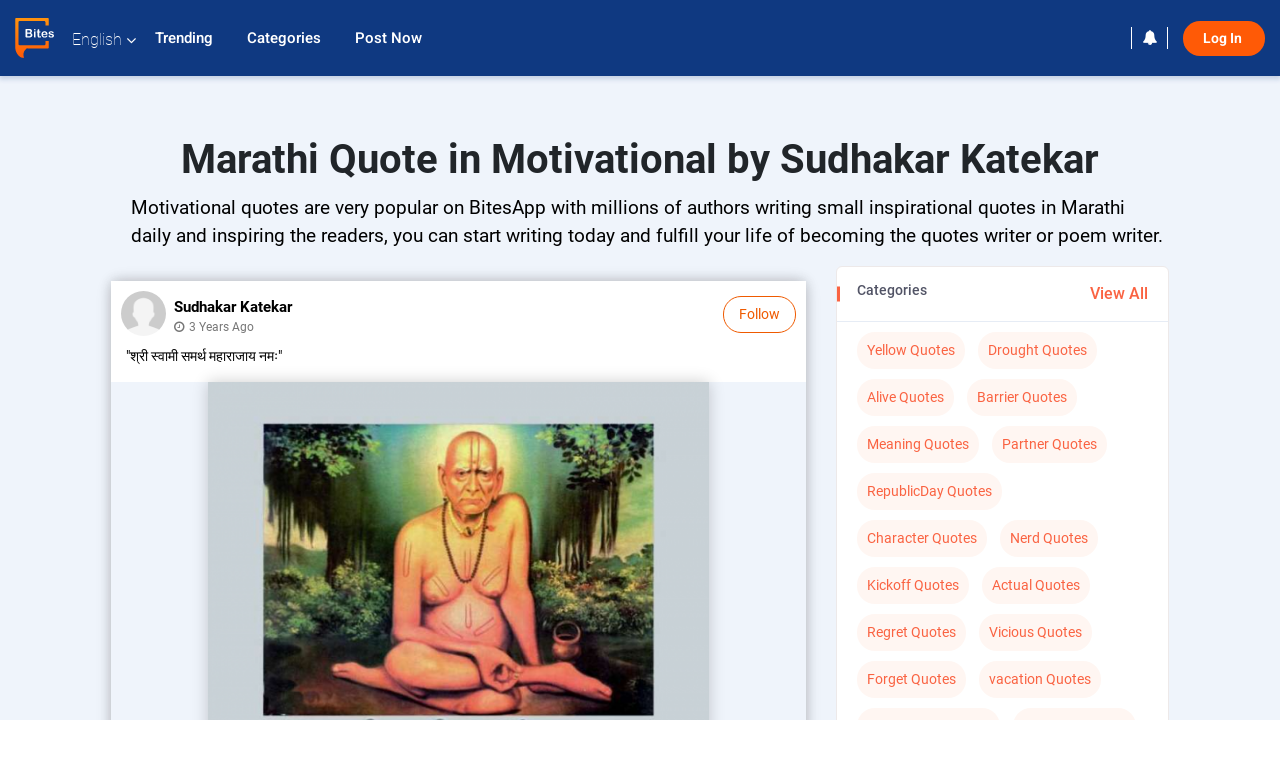

--- FILE ---
content_type: text/html; charset=UTF-8
request_url: https://www.bitesapp.in/111867051
body_size: 21562
content:
<!DOCTYPE html>
<html lang="en" prefix="og: http://ogp.me/ns# fb: http://ogp.me/ns/fb# video: http://ogp.me/ns/video#">
<head>
	<meta charset="utf-8">
	<meta http-equiv="X-UA-Compatible" content="IE=edge">
	<meta name="viewport" content="width=device-width, initial-scale=1">
	<meta http-equiv="Content-Type" content="text/html;charset=utf-8" />
		<meta name="csrf-token" content="w4zH9xhJcJWY5mBBMsaPwqTcFSUtrzZWpqRqYOSy">
			<title>Marathi Motivational Quotes by Sudhakar Katekar | 111867051 | Free Quotes</title>
	<meta name="keywords" content="Sudhakar Katekar, Marathi, Motivational, Sudhakar Katekar posted on Matrubharti, Motivational Posts, Marathi Posts, Matrubharti App, bites on maturbharti, matrubharti bites, ebites, bites">
	<meta name="description" content="Marathi Motivational written by Sudhakar Katekar on matrubharti has received many likes and comments on 27-Mar-2023 11:42am. Keep posting your quotes and statuses and reach to millions of users.">
		
	<meta name="robots" content="all, max-snippet:150,  max-video-preview :180" />
	<meta name="googlebot" content="all, max-snippet:150,  max-video-preview :180" />
	<meta name="googlebot-news" content="all, max-snippet:150,  max-video-preview :180" />
		<link rel="shortcut icon" href="https://mbweb.b-cdn.net/assets/images/favicon/favicon.ico" type="image/x-icon"> 
	<!-- <link rel="icon" href="https://mbweb.b-cdn.net/assets/images/favicon/favicon.ico" type="image/icon">  -->
	
	
	<meta name="application-name" content="Matrubharti">
	<meta property="fb:app_id" content="944887672197779" /> 
	<meta property="fb:pages" content="421544768023245" />
	<meta property="al:android:url" content="https://www.bitesapp.in/111867051">
    <meta property="al:android:package" content="com.nichetech.matrubharti">
    <meta property="al:android:app_name" content="Matrubharti">
	<meta property="al:ios:url" content="https://www.bitesapp.in/111867051" />
    <meta property="al:ios:app_store_id" content="1013445673" />
    <meta property="al:ios:app_name" content="Matrubharti" />
	
		
	<script type="text/javascript">
		var APP_URL = "https:\/\/www.bitesapp.in\/"
		var webiste = "normal";
	</script>

			
		<script>window._token="w4zH9xhJcJWY5mBBMsaPwqTcFSUtrzZWpqRqYOSy",window.url="https://www.bitesapp.in/111867051",window.save="Save",window.series_available_please="write-story.series_available_please",window.minimum_four_char="Enter minimum 4 character.",window.save_draft="Your story has been saved as a draft.",window.follow="Follow",window.following="Following",window.thanks_rating="Thanks for the rating",window.successfully_rating="Rating and review updated successfully!",window.star_rating_error="Star rating min 0.5 required.",window.book_rating="Please give min 0.5 rating",window.mobile_number_validation="Please enter Mobile number",window.enter_velid_mobile_six_char=" Your Mobile number must consist of at least 6 characters",window.download_link_success="The Download Link has been successfully sent to your Mobile Number. Please Download the App.",window.login_validation="Please enter valid Email ID/Mobile number",window.event_enter_name="Please enter your Name",window.event_enter_email_valid="Please enter valid E-mail address",window.email_validation="Please provide your E-mail Address.",window.captcha_required="Captcha Required!",window.email_validation_valid="Please enter valid E-mail Address.",window.message_validation="Please enter message.",window.enter_velid_mobile_email_six_char="Your E-mail address or Mobile number must consist of at least 6 characters",window.enter_user_name="Enter your username.",window.name_already_exist="Sorry, Name already exist. Please use another one.",window.username_not_available="This username isn&#039;t available on Matrubharti. Please try another.",window.enter_user_name1="Enter Username",window.username_update_msg="Your username updated successfully",window.only_number_not_allow="Only number not allow with special character.",window.enter_velid_mobile="Please enter valid Mobile number.",window.valid_enter_otp="Enter valid OTP",window.special_character_is_not="Special character is not allowed first or last.",window.contains_invilid="Contains invalid characters.",window.can_not_be_all="Cannot be all numbers.",window.consecutive_special="Consecutive special characters disallowed",window.please_enter_name="Please enter your name",window.select_category="Please select category",window.select_language="Please select language",window.select_tag="Please select tag",window.tag_language="Please select Language and Category",window.file_not_support="write-story.file_not_support",window.title_add_to_favorite="Add to Favorite",window.added_to_favorite_list="Added to favorite list",window.title_remove_from_favorite=" Remove from Favorite",window.favourite_list_msg_remove="Removed from favorite list",window.allow_only_100_charecter="common.allow_only_100_charecter",window.give_rating="Please give rating",window.sending="Sending",window.send_review="Send Review",window.limit_bites_word="Maximum words limit is 500",window.special_charecter_error="Special character should not be allow",window.username_validation_four="Username should be at least 4 character",window.username_validation_fifty="Username length should be less than 50 character",window.languageName="www";</script>

	<link media="all" rel="stylesheet" href="https://mbweb.b-cdn.net/assets/web/css/font-awesome.min.css?v=8.1" />
	<!-- <link rel="stylesheet" href="https://mbweb.b-cdn.net/assets/css/bootstrap.min.css" /> -->
	<link rel="stylesheet" href="https://mbweb.b-cdn.net/assets/bootstrap/bootstrap.min.css" />

	<!-- <link rel="stylesheet" href="https://cdn.jsdelivr.net/npm/bootstrap@4.0.0/dist/css/bootstrap.min.css" integrity="sha384-Gn5384xqQ1aoWXA+058RXPxPg6fy4IWvTNh0E263XmFcJlSAwiGgFAW/dAiS6JXm" crossorigin="anonymous"> -->

	<link rel="stylesheet" href="https://mbweb.b-cdn.net/assets/css/jquery-ui.css?v=8.1" />
	<link media="all" rel="stylesheet" href="https://mbweb.b-cdn.net/assets/dist/common_for_all_site.css?v=8.1" />
	<link rel="stylesheet" href="https://mbweb.b-cdn.net/assets/dist/ebites_common.css?v=8.1">
		
	<link rel="stylesheet" href="https://mbweb.b-cdn.net/assets/dist/ebites_common.css?v=8.1">
<link rel="stylesheet" href="https://mbweb.b-cdn.net/assets/dist/bites_post.css?v=8.1">
<link rel="stylesheet" href="https://mbweb.b-cdn.net/assets/dist/zoom-popup/css/lightgallery.css?v=8.1">
	
	 
	<link rel="stylesheet" media="all" href="https://mbweb.b-cdn.net/assets/dist/main.css?v=8.1" />
	 
	
	<link rel="stylesheet" href="https://mbweb.b-cdn.net/assets/css/star-rating.min.css?v=8.1" async defer />
		
		<link rel="stylesheet" href="https://mbweb.b-cdn.net/assets/dist/navigation.css?v=8.1" />
	<link rel="stylesheet" href="https://mbweb.b-cdn.net/assets/dist/common-web.css?v=8.1" />

		
	
			    <script src="https://code.highcharts.com/highcharts.js"></script>
    <script src="https://code.highcharts.com/modules/wordcloud.js"></script>
	
		<script src="https://accounts.google.com/gsi/client" async defer></script>
	<meta name="google-signin-scope" content="profile email">
	<meta name="google-signin-client_id" content="157969769344-3s1n3pu45gnbrq4nds2ga67mc7edlkkl.apps.googleusercontent.com">
	<script src="https://apis.google.com/js/platform.js?onload=init" async defer></script>
		
	<!-- ANALYTICS -->
	<!-- Google tag (gtag.js) -->
	<script async src="https://www.googletagmanager.com/gtag/js?id=G-8W20EQEHWT"></script>
	<script>
	  window.dataLayer = window.dataLayer || [];
	  function gtag(){dataLayer.push(arguments);}
	  gtag('js', new Date());

	  gtag('config', 'G-8W20EQEHWT');
	</script>
	<!-- Facebook Pixel Code -->
	<script>
		!function(h,a,i,c,j,d,g){if(h.fbq){return}j=h.fbq=function(){j.callMethod?j.callMethod.apply(j,arguments):j.queue.push(arguments)};if(!h._fbq){h._fbq=j}j.push=j;j.loaded=!0;j.version="2.0";j.queue=[];d=a.createElement(i);d.async=!0;d.src=c;g=a.getElementsByTagName(i)[0];g.parentNode.insertBefore(d,g)}(window,document,"script","https://connect.facebook.net/en_US/fbevents.js");
		fbq('init', '2438210503110048'); 
		fbq('track', 'PageView');
		//fbq('set', 'autoConfig', 'false');
	</script>
	<noscript> <img height="1" width="1" src="https://www.facebook.com/tr?id=2438210503110048&ev=PageView&noscript=1"/> </noscript>
	<!-- End Facebook Pixel Code -->
			
	<script src="https://pagead2.googlesyndication.com/pagead/js/adsbygoogle.js?client=ca-pub-6029153700986991"
     crossorigin="anonymous"></script>
</head>
<body class="mbvishesh">
		
	<div id="divLoading"></div>
	
	 

	<div class="modal fade modal_app" id="conformationPopup" role="dialog">
		<div class="modal-dialog">
			<div class="modal-content">
				<div class="modal-header"> <button type="button" class="close" data-dismiss="modal">&times;</button> </div>
				<div class="modal-body">
					<a href="https://apps.matrubharti.com"><button class="btn btn-info"><i class="fa fa-download" aria-hidden="true"></i> Download Our App</button></a>
					<div class="or-line"> <span>OR</span> </div>
					<button class="btn btn-info" data-dismiss="modal"><i class="fa fa-play" aria-hidden="true"></i> Continue On Web</button>
				</div>
			</div>
		</div>
	</div>
	
	<div id="dialog-message" title="Link Sent" style="display:none;"><p> The Download Link has been successfully sent to your Mobile Number. Please Download the App.</p></div>
	
	<div class="common_loader" style="display:none;"><p><img style="height:100px;" src="https://mbweb.b-cdn.net/assets/images/loader1.gif" alt="Matrubharti Loading..."></p></div>
	
	<!-- Header -->
	

	<div class="modal fade" id="limitPlan" role="dialog" >
		<div class="modal-dialog">
			<div class="modal-content">
				<div class="modal-header"><button type="button" class="close" data-dismiss="modal">&times;</button></div>
				<div class="modal-body">Your daily story limit is finished please upgrade your plan</div>
				<a href="/subscription">Yes</a>         
				<button type="button" class="close" data-dismiss="modal">No</button>      
			</div>
		</div>
	</div>

	  
	<div class="modal fade" id="videomodal" role="dialog">
		<div class="modal-dialog">
			<div class="modal-content">
				<div class="modal-header"> <button type="button" class="close" data-dismiss="modal">&times;</button> </div>
				<div class="modal-body"> <iframe id="videohome" width="100%" height="315" src="" frameborder="0" allowfullscreen></iframe> </div>
			</div>
		</div>
	</div>
	 
			<!-- Header -->
	<nav class="navbar navbar-expand-lg navbar-inverse customnav darkHeader stick-nav top-header">
		<div class="container-fluid">
			<div class="row-flex">
				<div class="navbar-header inner-page-header align-items-center">
		<!-- <button type="button" class="navbar-toggle collapsed" data-toggle="collapse" data-target="#navbar" aria-expanded="false" aria-controls="navbar">
		  <span class="sr-only">Toggle navigation</span>
		  <span class="icon-bar"></span>
		  <span class="icon-bar"></span>
		  <span class="icon-bar"></span>
		</button>
	-->
		<a class="navbar-brand" href="https://www.bitesapp.in"><img src="https://mbweb.b-cdn.net/assets/images/logo_bites.svg" class="inner-display" alt="Matrubharti" title="Matrubharti" /></a>
	
	
	 
	<!-- <div class="search-main inner-display new-search">
						<form method="GET" action="https://www.bitesapp.in/search" accept-charset="UTF-8" id="search0">
						<div class="input-group">
			<input type="keyword" name="keyword" aria-label="keyword" placeholder="Search..." maxlength="150" class="search form-control white-bg" id="keyword0">
			<button type="submit" role="button" aria-label="search" class="new-search-btn">
				<svg width="20" height="20" viewBox="0 0 17 18" class="" xmlns="http://www.w3.org/2000/svg"><g fill="#4a4a4a" fill-rule="evenodd"><path class="_2BhAHa" d="m11.618 9.897l4.225 4.212c.092.092.101.232.02.313l-1.465 1.46c-.081.081-.221.072-.314-.02l-4.216-4.203"></path><path class="_2BhAHa" d="m6.486 10.901c-2.42 0-4.381-1.956-4.381-4.368 0-2.413 1.961-4.369 4.381-4.369 2.42 0 4.381 1.956 4.381 4.369 0 2.413-1.961 4.368-4.381 4.368m0-10.835c-3.582 0-6.486 2.895-6.486 6.467 0 3.572 2.904 6.467 6.486 6.467 3.582 0 6.486-2.895 6.486-6.467 0-3.572-2.904-6.467-6.486-6.467"></path></g></svg>
			</button>
		</div>
		</form>
	</div> -->
	
	<ul class="language-selection" id="lang_ddr">
		<li class="dropdown">
			<a href="#" class="dropdown-toggle align-items-center" data-toggle="dropdown" role="button" aria-haspopup="true" aria-expanded="false">
				English				<i class="fa fa-angle-down" style="margin:0 4px"></i></a>
								<ul class="dropdown-menu" onClick="facebookpixel_lang()" style="">
					<li class="active"><a href="http://bitesapp.in/" data-value="English">English</a></li>
					<li class=""><a href="http://bitesapp.in/hindi" data-value="हिंदी">हिंदी</a></li>  
					<li class=""><a href="http://bitesapp.in/gujarati" data-value="ગુજરાતી">ગુજરાતી</a></li>
					<li class=""><a href="http://bitesapp.in/marathi" data-value="मराठी">मराठी</a></li>
					<li class=""><a href="http://bitesapp.in/tamil" data-value="தமிழ்">தமிழ்</a></li>
					<li class=""><a href="http://bitesapp.in/telugu" data-value="తెలుగు">తెలుగు</a></li>
					<li class=""><a href="http://bitesapp.in/bengali" data-value="বাংলা">বাংলা</a></li>
					<li class=""><a href="http://bitesapp.in/malayalam" data-value="മലയാളം">മലയാളം</a></li>
					<li class=""><a href="http://bitesapp.in/kannada" data-value="ಕನ್ನಡ">ಕನ್ನಡ</a></li>
					<li class=""><a href="http://bitesapp.in/urdu" data-value="اُردُو">اُردُو</a></li>
			  <!-- <li class=""><a href="https://french.matrubharti.com/" data-value="français">français</a></li>
			  	<li class=""><a href="https://spanish.matrubharti.com/" data-value="Español">Español</a></li> -->
			  </ul> 
			</li>
		</ul>
		<a rel="noopener" aria-label="matrubharti app" href="https://apps.matrubharti.com"><div class="appIcon"></div></a>
		<div id="navbar" class="collapse navbar-collapse inner-page-nav" >
			<ul class="nav navbar-nav align-items-center">

				<li class="vishesh_mega_menu align-items-center">
					<a href="https://www.bitesapp.in/trending" class=" btn-hover" >Trending </a>
				</li>

			<!-- 	<li class="vishesh_mega_menu align-items-center">
					<a href="" class=" btn-hover" >New </a>

				</li> -->

				<li class="vishesh_mega_menu align-items-center">
					<a href="https://www.bitesapp.in/new_category" class=" btn-hover" >Categories </a>
				</li>

				<li class="vishesh_mega_menu align-items-center" style="cursor: pointer;">
										<a data-toggle="modal" data-target="#loginmodal" data-dismiss="modal" class=" btn-hover" >Post Now </a>
					
				</li>

			</ul>   

		</div>
	</div>

	<div class="header-right align-items-center">
		

		<div class="right-items align-items-center">
			
			<!-- <div class="search-main inner-display new-search">
				<form method="GET" action="https://bitesapp.in/search" accept-charset="UTF-8" id="search0">
					<div class="input-group">
						<input type="keyword" name="keyword" aria-label="keyword" placeholder="Search..." maxlength="150" class="search form-control white-bg ui-autocomplete-input bitssearchbar" id="keyword0" autocomplete="off">
						<button type="submit" role="button" aria-label="search" class="new-search-btn">
							<svg width="20" height="20" viewBox="0 0 17 18" class="" xmlns="http://www.w3.org/2000/svg"><g fill="#4a4a4a" fill-rule="evenodd"><path class="_2BhAHa" d="m11.618 9.897l4.225 4.212c.092.092.101.232.02.313l-1.465 1.46c-.081.081-.221.072-.314-.02l-4.216-4.203"></path><path class="_2BhAHa" d="m6.486 10.901c-2.42 0-4.381-1.956-4.381-4.368 0-2.413 1.961-4.369 4.381-4.369 2.42 0 4.381 1.956 4.381 4.369 0 2.413-1.961 4.368-4.381 4.368m0-10.835c-3.582 0-6.486 2.895-6.486 6.467 0 3.572 2.904 6.467 6.486 6.467 3.582 0 6.486-2.895 6.486-6.467 0-3.572-2.904-6.467-6.486-6.467"></path></g></svg>
						</button>
					</div>
				</form>
			</div> -->

			
	<div class="notification-sec">
		<a href="">	<i class="fa fa-bell"></i> </a>
	</div>
	 
	<div class="sing_in">
		<ul><li><a href="#" class="btn btn-hover-blue login-new" data-toggle="modal" data-target="#loginmodal" data-dismiss="modal" onClick="facebookpixel()">Log In </a></li></ul>
	</div> 
		</div>
</div>
</div>
</nav>

<div class="clearfix"></div>

<!-- Modals -->
<style>
/* Default disabled state */
#btnSignin:disabled {
    background-color: #ff4f087a !important; /* semi-transparent orange */
    border-color: #ff4f087a !important;
    cursor: not-allowed;
}

/* Enabled state */
#btnSignin.enabled-btn {
    background-color: #ff4f08 !important; /* solid orange */
    border-color: #ff4f08 !important;
    cursor: pointer !important;
}
</style>
<script src="https://cdnjs.cloudflare.com/ajax/libs/intl-tel-input/17.0.19/js/utils.js"></script>

<!-- Modals -->
	<!-- Home login Modal Start -->
	<div id="loginmodal" class="modal fade login-modal-main" role="dialog" data-backdrop="static" data-keyboard="false">
	  <div class="modal-dialog">
		<div class="modal-content">
		  <div class="modal-header"> <button type="button" class="close" id="close" data-dismiss="modal">&times;</button><h3 class="omb_authTitle">Welcome</h3></div>
		  <div class="modal-body">
			<div class="social-buttons modal-socialbtn">
			  			  <button id="google-btn sign-in-or-out-button" style="margin-left: 25px;display:none;">Continue with Google</button>
			  <button id="sign-in-or-out-button" class=" google-btn gmaillogin"><img src="/assets/images/google-w.png" alt="Continue with Google" title="google">Continue with Google</button>
			  <div class="or-line"> <span>OR</span></div>
			  <div class="row"><div class="col-md-12"><p class="text-center logincontinue-text">Continue log in with</p></div></div>
			  			  <form id="frmLogin">
				<input type="hidden" name="_token" value="w4zH9xhJcJWY5mBBMsaPwqTcFSUtrzZWpqRqYOSy">
				<input autofocus type="text" name="tb_username" id="tb_username" placeholder="E-mail or Mobile number" value="" maxlength="50">
				<input type="hidden" name="countryCode" id="countryCode" value='91'>
    <div class="form-group mt-2">
<div class="g-recaptcha" data-sitekey="6LdW8rcrAAAAAEZUXX8yh4UZDLeW4UN6-85BZ7Ie" data-callback="enableBtn"></div>
        <span id="captcha-error" class="text-danger" style="display:none;">Please complete the reCAPTCHA</span>
            </div>
				<!-- <button type="submit" id="btnSignin" class="blue-border-btn" type="button">Log In</button> -->
<button id="btnSignin" class="blue-border-btn" disabled type="submit">
    Log In
</button>  
			</form>
			</div>
			<p> By clicking Log In, you agree to Matrubharti <a href="https://www.bitesapp.in/terms-of-use" target="_blank"> "Terms of Use" </a> and <a href="https://www.bitesapp.in/privacy-policy" target="_blank">"Privacy Policy"</a> </p>
		  </div>
		</div>
	  </div>
	</div>
	<!-- Home login Modal End -->

	<!-- Verification login Modal Start -->
	<div id="verification-modal" class="modal fade login-modal-main verification-modal-main" role="dialog" data-backdrop="static" data-keyboard="false">
	  <div class="modal-dialog">
		<div class="modal-content">
		  <div class="modal-header"> <button type="button" class="close" id="close-verify" data-dismiss="modal">&times;</button><p class="modal-title">Verification</p></div>
		  <div class="modal-body">
			<div id="otp_success"></div>
			<div id="b_errorMsg"></div>
			<div class="verification-inner">
			  <div id="frmVerifyOtp">
				<div class="form-group">
				  <input placeholder="Enter OTP" name="tb_otp" id="tb_otp" onkeypress="javascript:return isNumber(event)" maxlength="6" autocomplete="off" type="text">
				  <label style="margin: 0px 0 0 2px;color: red;font-family: monospace;" id="error_otp"></label>
				  <input type="hidden" name="_token" value="w4zH9xhJcJWY5mBBMsaPwqTcFSUtrzZWpqRqYOSy">
				  <input type="hidden" name="tb_emailorMobile" id="tb_emailorMobile" value="">
				  				  <input type="hidden" name="previousURL" id="previousURL" value="">
				  				</div>
				<button id="btnVerifyOtp" class="blue-border-btn" type="button">Verify</button>
				<br>
				<button id="btnResendOtp" class="blue-border-btn resend-link " type="button">Resend OTP</button>
			  </div>
			</div>
		  </div>
		</div>
	  </div>
	</div>
	<!-- Verification login Modal -->


	<div id="downloadapp" class="modal fade login-modal-main downloadapp-modal" role="dialog">
	  <div class="modal-dialog">
		<div class="modal-content">
		  <div class="modal-header"> <button type="button" class="close" data-dismiss="modal">&times;</button><p class="modal-title">Download App</p></div>
		  <div class="modal-body">
			<div class="app-link-area text-center">
			  <ul>
				<li>
				  				  <a rel="noreferrer" target="_blank" href="https://play.google.com/store/apps/details?id=com.nichetech.matrubharti&amp;hl=en_IN"> <span class="android-app-ico"></span> </a>
				</li>
				<li> <a rel="noreferrer" target="_blank" href="https://itunes.apple.com/in/app/matrubharti/id1013445673?mt=8"> <span class="ios-app-ico"></span> </a></li>
			  </ul>
			</div>
			<div class="send-smslink-app">
			  <p class="text-center text-bold send-smslink-apptitle">Get a link to download app</p>
			  <div id="sms-block-parent">
				<div class="input-group">
				  <form id="frmDownload">
					<input type="hidden" name="_token" value="w4zH9xhJcJWY5mBBMsaPwqTcFSUtrzZWpqRqYOSy">
					<input autofocus id="mobile_no" name="mobile_no" type="number" class="form-control mobile_int" placeholder="Mobile Number">
					<button type="submit" id="btnDownload" class="sendButton" type="button">Send SMS</button>
				  </form>
				</div>
				<div class="mobile-error hidden"></div>
			  </div>
			</div>
		  </div>
		</div>
	  </div>
	</div>

<!-- Load Google API script -->
<script src="https://www.google.com/recaptcha/api.js" async defer></script>
<script type="text/javascript">
const close = document.getElementById('close');
const closeVerify = document.getElementById('close-verify');
if (close == null) {
	 console.log("Element with ID 'close' not found.");
} else {
		document.getElementById('close').addEventListener('click', function () {
				window.location.reload();
			document.getElementById('tb_username').value = '';
		});
}

if (closeVerify == null) {
	 console.log("Element with ID 'close-verify' not found.");
} else {
		document.getElementById('close-verify').addEventListener('click', function () {
				window.location.reload();
		});
}
</script>
<script>
document.addEventListener("DOMContentLoaded", function() {
    const form = document.getElementById("frmLogin");
    const errorBox = document.getElementById("captcha-error");

    form.addEventListener("submit", function(event) {
        let response = "";

        try {
            response = grecaptcha.getResponse();
        } catch (e) {
            console.error("reCAPTCHA script not loaded");
        }

        if (!response || response.length === 0) {
            event.preventDefault(); // stop form
            errorBox.style.display = "block";
        } else {
            errorBox.style.display = "none";
        }
    });
});
function enableBtn() {
    const btn = document.getElementById("btnSignin");
    btn.disabled = false;
    btn.classList.add("enabled-btn");
}
</script>
<!-- <div class="height_spacing"></div> -->


	<!-- Body -->
	<style>
/* .footer .google-auto-placed {
        display: none;
    }
.google-auto-placed:first-of-type{
   display: none !important;
} */
/* .row .google-auto-placed{
   display: none !important;
} */
.text-new{
	    font-size: 19px!important;
	    font-family: Roboto!important;
	    padding-left: 20px;
	}
</style>
    <section class="new-bites-area bg-bites newbites-sec ">
   <div class="custom-container container-fluid">
    <h1 class="text-center">Marathi Quote in Motivational by Sudhakar Katekar</h1>
    <p class="text-new">Motivational quotes are very popular on BitesApp with millions of authors writing small inspirational quotes in Marathi daily and inspiring the readers, you can start writing today and fulfill your life of becoming the quotes writer or poem writer. </p>
      <div class="row">
         <div class="col-lg-8">
                                       <div class="bites-posts new-bites-bost mb-3 new-bite-detail parent_bites_111867051">
                        <div class="bites-posts-body ">
                           <div class="bites-header">
                              <a href="http://bitesapp.in/profile/sudhakarkatekar7795/bites" target="_blank">
                              <img src="https://mbweb.b-cdn.net/images/nouser.png" onerror="this.src='https://mbweb.b-cdn.net/images/nouser.png'" loading="lazy">
                              </a>
                              <div class="bites-username">
                                                                                                      <div class="follow_3830395575">
                                       <a data-toggle="modal" data-target="#loginmodal" data-dismiss="modal" class="follow-btn-new">
                                          <button>Follow</button>
                                       </a>
                                    </div>
                                                                     
                                <!-- <div class="follow_3830447000">
                                    <a data-toggle="modal" data-target="#loginmodal" data-dismiss="modal" class="follow-btn-new">
                                      <button>Follow</button>
                                    </a>
                                </div> -->
                                <a href="http://bitesapp.in/profile/sudhakarkatekar7795/bites" target="_blank"><span>Sudhakar Katekar</span></a><br>
                                <a href="https://quotes.matrubharti.com/111867051" title="3 years ago"><span class="bites-uploaded-time"><i class="fa fa-clock-o"></i>3 years ago</span></a>
                              </div>
                           </div>
                           <p class="bits_discrip">"श्री स्वामी समर्थ महाराजाय नमः"</p>
                                <a href="http://bitesapp.in//111867051" class="redirect_all" target="_blank">
                                    <div class="bites-imgarea bites-detail-imgarea">
                                        <img class="img-responsive" onClick="openmodal('https://mbassets.b-cdn.net/cdni/post_image/1679897575_042880700.png?w=500&amp;q=90')" src="https://mbassets.b-cdn.net/cdni/post_image/1679897575_042880700.png?w=630&amp;q=90" alt="Marathi Motivational by Sudhakar Katekar : 111867051" class="center-block" onerror="this.src='https://mbweb.b-cdn.net/images/placeholder_logo_bites.svg'" loading="lazy" />
                                    </div>
                                </a>


                           <div class="bites-footer bites-new-footer">
                              <div class="likes-sec bites-likecomment">
                                                                  <div class="new_like">
                                    <a data="111867051" target="_blank" id="likeimg_111867051">1 <span> Like </span>
                                       <input type="hidden" id="totalLikes_111867051" value="1" name="totalLikes">
                                    </a>
                                 </div>
                                                                  
                                 <div class="right-info">
                                 
                                                                     <a oncontextmenu="return false;" target="_blank">465 <span>Views </span></a>
                                                                                                                                    </div>
                              </div>
                              <div class="bites-action-socialmedia new-bites-action">
                                 <div class="like-cmnt-share">
                                                                     <a href="javascript:void(0)"  data-toggle="modal" data-target="#loginmodal" data-dismiss="modal" > <i class="fa fa-heart-o" id="like_111867051" aria-hidden="true"></i> Like</a>
                                                                  </div>
                                 <div class="like-cmnt-share">
                                                                    <a href="javascript:void(0)"  data-toggle="modal" data-target="#loginmodal" data-dismiss="modal" > <i class="fa fa-comment-o" aria-hidden="true"></i> Comment</a>
                                                                     <!-- <a target="_blank"> <i class="fa fa-comment-o" aria-hidden="true"></i> Comment</a> -->
                                 </div>
                                 <div class="like-cmnt-share">
                                    <a class="share_btn" data-toggle="modal" data-target="#Share_111867051"> <i class="fa fa-share" aria-hidden="true"></i> Share</a>
                                 </div>
                                 <div id="Share_111867051" class="modal fade sharemodal" role="dialog">
                                    <div class="modal-dialog">
                                       <div class="modal-content">
                                          <div class="modal-header">
                                             <button type="button" class="close" data-dismiss="modal">&times;</button>
                                          </div>
                                          <div class="modal-body text-center">
                                             <h5>Do you like this? Share with your friends!</h5>
                                             <div class="mt-5">
                                                <ul class="share_links">
                                                   <li class="bg_fb"><a href="https://www.facebook.com/sharer/sharer.php?u=http://bitesapp.in//111867051" class="share_icon"  target="_blank" rel="tooltip" title="Facebook"><i class="fa fa-facebook"></i></a></li>
                                                   <li class="bg_insta"><a href="https://twitter.com/intent/tweet?url=http://bitesapp.in//111867051" class="share_icon" target="_blank" rel="tooltip" title="Twitter"><i class=" fa fa-twitter"></i></a></li>
                                                   <li class="bg_whatsapp"><a href="https://api.whatsapp.com/send?phone=&amp;text=http://bitesapp.in//111867051" class="share_icon" target="_blank" rel="tooltip" title="Whatsapp"><i class="fa fa-whatsapp" aria-hidden="true"></i></a></li>
                                                </ul>
                                             </div>
                                          </div>
                                       </div>
                                    </div>
                                 </div>
                              </div>
                           </div>
                        </div>
                     </div>

                        <div class="col-md-12" style="
                                        background: #fff none repeat scroll 0 0;
                                        border: 1px solid #ede9e9;
                                        border-radius: 5px;
                                        display: inline-block;
                                        width: 100%;
                                        padding: 20px;
                                        position: relative;
                    
                    ">
                                   <span class="create-post bites-title">New bites</span>
                                   <div class="row " id="new-div">
                                                                                                                                                                                                
                                      <div class="col-md-12">
                                         <div class="bites-posts new-bites-bost parent_bites_112013777">
                                            <div class="bites-posts-body ">
                                               <div class="bites-header">
                                                  <a href="https://www.bitesapp.in/profile/ziddiceo/bites" target="_blank">
                                                     <img src="https://mbassets.b-cdn.net/cdni/avtar-u/1768728315_000186000.jpg?w=70&amp;q=70" onerror="this.src='https://mbweb.b-cdn.net/assets/images/nouser.png'" loading="lazy">
                                                  </a>
                                                  <div class="bites-username">
                                                     <!-- <div class="follow_3831059741">
                                                        <a class="">
                                                           <button class="follow-btn-new">Follow</button>
                                                        </a>
                                                     </div> -->
                                                                                                                                                               <div class="follow_3831059741">
                                                        <a data-toggle="modal" data-target="#loginmodal" data-dismiss="modal" class="follow-btn-new">
                                                           <button>Follow</button>
                                                        </a>
                                                     </div>
                                                                                                                                                               <a href="https://www.bitesapp.in/profile/ziddiceo/bites" target="_blank"><span>Annu jangra</span></a><br>
                                                                                                          <a href="http://bitesapp.in/112013777" title="23-Jan-2026 10:09am"><span class="bites-uploaded-time"><i class="fa fa-clock-o"></i>39 minutess ago</span></a>
                                                                                                       </div>
                                               </div>
                                                                                                                                                                                              <a  href="https://www.bitesapp.in/112013777" class="redirect_all" target="_blank"><div class="bites-imgarea">
                                                                                                                                                         <img src="https://mbassets.b-cdn.net/cdni/post_image/1769143192_000555000.jpg?w=360&amp;q=90" onError="this.src='https://mbweb.b-cdn.net/images/placeholder_logo_bites.svg'" loading="lazy" />
                                                                                               </div></a>
                                            <!--  <a href="http://bitesapp.in/111845841" class="redirect_all" target="_blank">
                                                  <div class="bites-imgarea">
                                                     <img src="https://mbassets.b-cdn.net/cdni/post_image/1669114526_014698400.jpg?w=360&amp;q=90" onerror="this.src='https://mbweb.b-cdn.net/images/placeholder_logo_bites.svg'" loading="lazy">
                                                  </div>
                                               </a> -->
                                               <div class="bites-footer bites-new-footer">
                                                 
                                                  <div class="bites-action-socialmedia new-bites-action">
                                                     <div class="like-cmnt-share">
                                                                                                                <a href="javascript:void(0)"  data-toggle="modal" data-target="#loginmodal" data-dismiss="modal" > <i class="fa fa-heart-o" id="like_112013777" aria-hidden="true"></i> Like</a>
                                                                                                             </div>
                                                     <div class="like-cmnt-share">
                                                        <a href="https://www.bitesapp.in/112013777" target="_blank"> <i class="fa fa-comment-o" aria-hidden="true"></i> Comment</a>
                                                     </div>
                                                     <div class="like-cmnt-share">
                                                        <a class="share_btn" data-toggle="modal" data-target="#Share_112013777"> <i class="fa fa-share" aria-hidden="true"></i> Share</a>
                                                     </div>
                                                     <div id="Share_112013777" class="modal fade sharemodal" role="dialog">
                                                        <div class="modal-dialog">
                                                           <div class="modal-content">
                                                              <div class="modal-header">
                                                                 <button type="button" class="close" data-dismiss="modal">&times;</button>
                                                              </div>
                                                              <div class="modal-body text-center">
                                                                 <h5>Do you like this? Share with your friends!</h5>
                                                                 <div class="mt-5">
                                                                    <ul class="share_links">
                                                                       <li class="bg_fb"><a href="https://www.facebook.com/sharer/sharer.php?u=https://www.bitesapp.in/112013777" class="share_icon"  target="_blank" rel="tooltip" title="Facebook"><i class="fa fa-facebook"></i></a></li>
                                                                       <li class="bg_insta"><a href="https://twitter.com/intent/tweet?url=https://www.bitesapp.in/112013777" class="share_icon" target="_blank" rel="tooltip" title="Twitter"><i class=" fa fa-twitter"></i></a></li>
                                                                       <li class="bg_whatsapp"><a href="https://api.whatsapp.com/send?phone=&amp;text=https://www.bitesapp.in/112013777" class="share_icon" target="_blank" rel="tooltip" title="Whatsapp"><i class="fa fa-whatsapp" aria-hidden="true"></i></a></li>
                                                                    </ul>
                                                                 </div>
                                                              </div>
                                                           </div>
                                                        </div>
                                                     </div>
                                                  </div>
                                               </div>
                                            </div>
                                         </div>
                                      </div>
                                                                                                                    
                                      <div class="col-md-12">
                                         <div class="bites-posts new-bites-bost parent_bites_112013776">
                                            <div class="bites-posts-body ">
                                               <div class="bites-header">
                                                  <a href="https://www.bitesapp.in/profile/aryvardhanshihbchauhan.477925/bites" target="_blank">
                                                     <img src="https://mbassets.b-cdn.net/cdni/avtar-u/1766907802_000287000.jpg?w=70&amp;q=70" onerror="this.src='https://mbweb.b-cdn.net/assets/images/nouser.png'" loading="lazy">
                                                  </a>
                                                  <div class="bites-username">
                                                     <!-- <div class="follow_3830703069">
                                                        <a class="">
                                                           <button class="follow-btn-new">Follow</button>
                                                        </a>
                                                     </div> -->
                                                                                                                                                               <div class="follow_3830703069">
                                                        <a data-toggle="modal" data-target="#loginmodal" data-dismiss="modal" class="follow-btn-new">
                                                           <button>Follow</button>
                                                        </a>
                                                     </div>
                                                                                                                                                               <a href="https://www.bitesapp.in/profile/aryvardhanshihbchauhan.477925/bites" target="_blank"><span>સુરજબા ચૌહાણ આર્ય</span></a><br>
                                                                                                          <a href="http://bitesapp.in/112013776" title="23-Jan-2026 10:07am"><span class="bites-uploaded-time"><i class="fa fa-clock-o"></i>41 minutess ago</span></a>
                                                                                                       </div>
                                               </div>
                                                                                                                                                                                              <a  href="https://www.bitesapp.in/112013776" class="redirect_all" target="_blank"><div class="bites-imgarea">
                                                                                                                                                         <p></p>
                                                                                           </div></a>
                                            <!--  <a href="http://bitesapp.in/111845841" class="redirect_all" target="_blank">
                                                  <div class="bites-imgarea">
                                                     <img src="https://mbassets.b-cdn.net/cdni/post_image/1669114526_014698400.jpg?w=360&amp;q=90" onerror="this.src='https://mbweb.b-cdn.net/images/placeholder_logo_bites.svg'" loading="lazy">
                                                  </div>
                                               </a> -->
                                               <div class="bites-footer bites-new-footer">
                                                 
                                                  <div class="bites-action-socialmedia new-bites-action">
                                                     <div class="like-cmnt-share">
                                                                                                                <a href="javascript:void(0)"  data-toggle="modal" data-target="#loginmodal" data-dismiss="modal" > <i class="fa fa-heart-o" id="like_112013776" aria-hidden="true"></i> Like</a>
                                                                                                             </div>
                                                     <div class="like-cmnt-share">
                                                        <a href="https://www.bitesapp.in/112013776" target="_blank"> <i class="fa fa-comment-o" aria-hidden="true"></i> Comment</a>
                                                     </div>
                                                     <div class="like-cmnt-share">
                                                        <a class="share_btn" data-toggle="modal" data-target="#Share_112013776"> <i class="fa fa-share" aria-hidden="true"></i> Share</a>
                                                     </div>
                                                     <div id="Share_112013776" class="modal fade sharemodal" role="dialog">
                                                        <div class="modal-dialog">
                                                           <div class="modal-content">
                                                              <div class="modal-header">
                                                                 <button type="button" class="close" data-dismiss="modal">&times;</button>
                                                              </div>
                                                              <div class="modal-body text-center">
                                                                 <h5>Do you like this? Share with your friends!</h5>
                                                                 <div class="mt-5">
                                                                    <ul class="share_links">
                                                                       <li class="bg_fb"><a href="https://www.facebook.com/sharer/sharer.php?u=https://www.bitesapp.in/112013776" class="share_icon"  target="_blank" rel="tooltip" title="Facebook"><i class="fa fa-facebook"></i></a></li>
                                                                       <li class="bg_insta"><a href="https://twitter.com/intent/tweet?url=https://www.bitesapp.in/112013776" class="share_icon" target="_blank" rel="tooltip" title="Twitter"><i class=" fa fa-twitter"></i></a></li>
                                                                       <li class="bg_whatsapp"><a href="https://api.whatsapp.com/send?phone=&amp;text=https://www.bitesapp.in/112013776" class="share_icon" target="_blank" rel="tooltip" title="Whatsapp"><i class="fa fa-whatsapp" aria-hidden="true"></i></a></li>
                                                                    </ul>
                                                                 </div>
                                                              </div>
                                                           </div>
                                                        </div>
                                                     </div>
                                                  </div>
                                               </div>
                                            </div>
                                         </div>
                                      </div>
                                                                                                                    
                                      <div class="col-md-12">
                                         <div class="bites-posts new-bites-bost parent_bites_112013774">
                                            <div class="bites-posts-body ">
                                               <div class="bites-header">
                                                  <a href="https://www.bitesapp.in/profile/gordimpalmanish8875/bites" target="_blank">
                                                     <img src="https://mbassets.b-cdn.net/cdni/avtar-u/1553608572_070945100.png?w=70&amp;q=70" onerror="this.src='https://mbweb.b-cdn.net/assets/images/nouser.png'" loading="lazy">
                                                  </a>
                                                  <div class="bites-username">
                                                     <!-- <div class="follow_9425">
                                                        <a class="">
                                                           <button class="follow-btn-new">Follow</button>
                                                        </a>
                                                     </div> -->
                                                                                                                                                               <div class="follow_9425">
                                                        <a data-toggle="modal" data-target="#loginmodal" data-dismiss="modal" class="follow-btn-new">
                                                           <button>Follow</button>
                                                        </a>
                                                     </div>
                                                                                                                                                               <a href="https://www.bitesapp.in/profile/gordimpalmanish8875/bites" target="_blank"><span>Gor Dimpal Manish</span></a><br>
                                                                                                          <a href="http://bitesapp.in/112013774" title="23-Jan-2026 10:02am"><span class="bites-uploaded-time"><i class="fa fa-clock-o"></i>47 minutess ago</span></a>
                                                                                                       </div>
                                               </div>
                                                                                                                                                                                              <a  href="https://www.bitesapp.in/112013774" class="redirect_all" target="_blank"><div class="bites-imgarea">
                                                                                                                                                         <img src="https://mbassets.b-cdn.net/cdni/post_image/1769142743_000428000.jpg?w=360&amp;q=90" onError="this.src='https://mbweb.b-cdn.net/images/placeholder_logo_bites.svg'" loading="lazy" />
                                                                                               </div></a>
                                            <!--  <a href="http://bitesapp.in/111845841" class="redirect_all" target="_blank">
                                                  <div class="bites-imgarea">
                                                     <img src="https://mbassets.b-cdn.net/cdni/post_image/1669114526_014698400.jpg?w=360&amp;q=90" onerror="this.src='https://mbweb.b-cdn.net/images/placeholder_logo_bites.svg'" loading="lazy">
                                                  </div>
                                               </a> -->
                                               <div class="bites-footer bites-new-footer">
                                                 
                                                  <div class="bites-action-socialmedia new-bites-action">
                                                     <div class="like-cmnt-share">
                                                                                                                <a href="javascript:void(0)"  data-toggle="modal" data-target="#loginmodal" data-dismiss="modal" > <i class="fa fa-heart-o" id="like_112013774" aria-hidden="true"></i> Like</a>
                                                                                                             </div>
                                                     <div class="like-cmnt-share">
                                                        <a href="https://www.bitesapp.in/112013774" target="_blank"> <i class="fa fa-comment-o" aria-hidden="true"></i> Comment</a>
                                                     </div>
                                                     <div class="like-cmnt-share">
                                                        <a class="share_btn" data-toggle="modal" data-target="#Share_112013774"> <i class="fa fa-share" aria-hidden="true"></i> Share</a>
                                                     </div>
                                                     <div id="Share_112013774" class="modal fade sharemodal" role="dialog">
                                                        <div class="modal-dialog">
                                                           <div class="modal-content">
                                                              <div class="modal-header">
                                                                 <button type="button" class="close" data-dismiss="modal">&times;</button>
                                                              </div>
                                                              <div class="modal-body text-center">
                                                                 <h5>Do you like this? Share with your friends!</h5>
                                                                 <div class="mt-5">
                                                                    <ul class="share_links">
                                                                       <li class="bg_fb"><a href="https://www.facebook.com/sharer/sharer.php?u=https://www.bitesapp.in/112013774" class="share_icon"  target="_blank" rel="tooltip" title="Facebook"><i class="fa fa-facebook"></i></a></li>
                                                                       <li class="bg_insta"><a href="https://twitter.com/intent/tweet?url=https://www.bitesapp.in/112013774" class="share_icon" target="_blank" rel="tooltip" title="Twitter"><i class=" fa fa-twitter"></i></a></li>
                                                                       <li class="bg_whatsapp"><a href="https://api.whatsapp.com/send?phone=&amp;text=https://www.bitesapp.in/112013774" class="share_icon" target="_blank" rel="tooltip" title="Whatsapp"><i class="fa fa-whatsapp" aria-hidden="true"></i></a></li>
                                                                    </ul>
                                                                 </div>
                                                              </div>
                                                           </div>
                                                        </div>
                                                     </div>
                                                  </div>
                                               </div>
                                            </div>
                                         </div>
                                      </div>
                                                                                                                    
                                      <div class="col-md-12">
                                         <div class="bites-posts new-bites-bost parent_bites_112013772">
                                            <div class="bites-posts-body ">
                                               <div class="bites-header">
                                                  <a href="https://www.bitesapp.in/profile/ronakjoshi2191/bites" target="_blank">
                                                     <img src="https://mbassets.b-cdn.net/cdni/avtar-u/1654697492_058044000.jpg?w=70&amp;q=70" onerror="this.src='https://mbweb.b-cdn.net/assets/images/nouser.png'" loading="lazy">
                                                  </a>
                                                  <div class="bites-username">
                                                     <!-- <div class="follow_3830277972">
                                                        <a class="">
                                                           <button class="follow-btn-new">Follow</button>
                                                        </a>
                                                     </div> -->
                                                                                                                                                               <div class="follow_3830277972">
                                                        <a data-toggle="modal" data-target="#loginmodal" data-dismiss="modal" class="follow-btn-new">
                                                           <button>Follow</button>
                                                        </a>
                                                     </div>
                                                                                                                                                               <a href="https://www.bitesapp.in/profile/ronakjoshi2191/bites" target="_blank"><span>રોનક જોષી. રાહગીર</span></a><br>
                                                                                                          <a href="http://bitesapp.in/112013772" title="23-Jan-2026 09:34am"><span class="bites-uploaded-time"><i class="fa fa-clock-o"></i>1 hour ago</span></a>
                                                                                                       </div>
                                               </div>
                                                                                                                                                                                              <a  href="https://www.bitesapp.in/112013772" class="redirect_all" target="_blank"><div class="bites-imgarea">
                                                                                                                                                         <img src="https://mbassets.b-cdn.net/cdni/post_image/1769141069_000341000.png?w=360&amp;q=90" onError="this.src='https://mbweb.b-cdn.net/images/placeholder_logo_bites.svg'" loading="lazy" />
                                                                                               </div></a>
                                            <!--  <a href="http://bitesapp.in/111845841" class="redirect_all" target="_blank">
                                                  <div class="bites-imgarea">
                                                     <img src="https://mbassets.b-cdn.net/cdni/post_image/1669114526_014698400.jpg?w=360&amp;q=90" onerror="this.src='https://mbweb.b-cdn.net/images/placeholder_logo_bites.svg'" loading="lazy">
                                                  </div>
                                               </a> -->
                                               <div class="bites-footer bites-new-footer">
                                                 
                                                  <div class="bites-action-socialmedia new-bites-action">
                                                     <div class="like-cmnt-share">
                                                                                                                <a href="javascript:void(0)"  data-toggle="modal" data-target="#loginmodal" data-dismiss="modal" > <i class="fa fa-heart-o" id="like_112013772" aria-hidden="true"></i> Like</a>
                                                                                                             </div>
                                                     <div class="like-cmnt-share">
                                                        <a href="https://www.bitesapp.in/112013772" target="_blank"> <i class="fa fa-comment-o" aria-hidden="true"></i> Comment</a>
                                                     </div>
                                                     <div class="like-cmnt-share">
                                                        <a class="share_btn" data-toggle="modal" data-target="#Share_112013772"> <i class="fa fa-share" aria-hidden="true"></i> Share</a>
                                                     </div>
                                                     <div id="Share_112013772" class="modal fade sharemodal" role="dialog">
                                                        <div class="modal-dialog">
                                                           <div class="modal-content">
                                                              <div class="modal-header">
                                                                 <button type="button" class="close" data-dismiss="modal">&times;</button>
                                                              </div>
                                                              <div class="modal-body text-center">
                                                                 <h5>Do you like this? Share with your friends!</h5>
                                                                 <div class="mt-5">
                                                                    <ul class="share_links">
                                                                       <li class="bg_fb"><a href="https://www.facebook.com/sharer/sharer.php?u=https://www.bitesapp.in/112013772" class="share_icon"  target="_blank" rel="tooltip" title="Facebook"><i class="fa fa-facebook"></i></a></li>
                                                                       <li class="bg_insta"><a href="https://twitter.com/intent/tweet?url=https://www.bitesapp.in/112013772" class="share_icon" target="_blank" rel="tooltip" title="Twitter"><i class=" fa fa-twitter"></i></a></li>
                                                                       <li class="bg_whatsapp"><a href="https://api.whatsapp.com/send?phone=&amp;text=https://www.bitesapp.in/112013772" class="share_icon" target="_blank" rel="tooltip" title="Whatsapp"><i class="fa fa-whatsapp" aria-hidden="true"></i></a></li>
                                                                    </ul>
                                                                 </div>
                                                              </div>
                                                           </div>
                                                        </div>
                                                     </div>
                                                  </div>
                                               </div>
                                            </div>
                                         </div>
                                      </div>
                                                                                                                    
                                      <div class="col-md-12">
                                         <div class="bites-posts new-bites-bost parent_bites_112013771">
                                            <div class="bites-posts-body ">
                                               <div class="bites-header">
                                                  <a href="https://www.bitesapp.in/profile/roshanbaiplawatsadshayari180209/bites" target="_blank">
                                                     <img src="https://mbassets.b-cdn.net/cdni/avtar-u/1765973744_000443000.jpg?w=70&amp;q=70" onerror="this.src='https://mbweb.b-cdn.net/assets/images/nouser.png'" loading="lazy">
                                                  </a>
                                                  <div class="bites-username">
                                                     <!-- <div class="follow_3830691117">
                                                        <a class="">
                                                           <button class="follow-btn-new">Follow</button>
                                                        </a>
                                                     </div> -->
                                                                                                                                                               <div class="follow_3830691117">
                                                        <a data-toggle="modal" data-target="#loginmodal" data-dismiss="modal" class="follow-btn-new">
                                                           <button>Follow</button>
                                                        </a>
                                                     </div>
                                                                                                                                                               <a href="https://www.bitesapp.in/profile/roshanbaiplawatsadshayari180209/bites" target="_blank"><span>Roshan baiplawat</span></a><br>
                                                                                                          <a href="http://bitesapp.in/112013771" title="23-Jan-2026 09:25am"><span class="bites-uploaded-time"><i class="fa fa-clock-o"></i>1 hour ago</span></a>
                                                                                                       </div>
                                               </div>
                                                                                                                                                                                              <a  href="https://www.bitesapp.in/112013771" class="redirect_all" target="_blank"><div class="bites-imgarea">
                                                                                                                                                         <p></p>
                                                                                           </div></a>
                                            <!--  <a href="http://bitesapp.in/111845841" class="redirect_all" target="_blank">
                                                  <div class="bites-imgarea">
                                                     <img src="https://mbassets.b-cdn.net/cdni/post_image/1669114526_014698400.jpg?w=360&amp;q=90" onerror="this.src='https://mbweb.b-cdn.net/images/placeholder_logo_bites.svg'" loading="lazy">
                                                  </div>
                                               </a> -->
                                               <div class="bites-footer bites-new-footer">
                                                 
                                                  <div class="bites-action-socialmedia new-bites-action">
                                                     <div class="like-cmnt-share">
                                                                                                                <a href="javascript:void(0)"  data-toggle="modal" data-target="#loginmodal" data-dismiss="modal" > <i class="fa fa-heart-o" id="like_112013771" aria-hidden="true"></i> Like</a>
                                                                                                             </div>
                                                     <div class="like-cmnt-share">
                                                        <a href="https://www.bitesapp.in/112013771" target="_blank"> <i class="fa fa-comment-o" aria-hidden="true"></i> Comment</a>
                                                     </div>
                                                     <div class="like-cmnt-share">
                                                        <a class="share_btn" data-toggle="modal" data-target="#Share_112013771"> <i class="fa fa-share" aria-hidden="true"></i> Share</a>
                                                     </div>
                                                     <div id="Share_112013771" class="modal fade sharemodal" role="dialog">
                                                        <div class="modal-dialog">
                                                           <div class="modal-content">
                                                              <div class="modal-header">
                                                                 <button type="button" class="close" data-dismiss="modal">&times;</button>
                                                              </div>
                                                              <div class="modal-body text-center">
                                                                 <h5>Do you like this? Share with your friends!</h5>
                                                                 <div class="mt-5">
                                                                    <ul class="share_links">
                                                                       <li class="bg_fb"><a href="https://www.facebook.com/sharer/sharer.php?u=https://www.bitesapp.in/112013771" class="share_icon"  target="_blank" rel="tooltip" title="Facebook"><i class="fa fa-facebook"></i></a></li>
                                                                       <li class="bg_insta"><a href="https://twitter.com/intent/tweet?url=https://www.bitesapp.in/112013771" class="share_icon" target="_blank" rel="tooltip" title="Twitter"><i class=" fa fa-twitter"></i></a></li>
                                                                       <li class="bg_whatsapp"><a href="https://api.whatsapp.com/send?phone=&amp;text=https://www.bitesapp.in/112013771" class="share_icon" target="_blank" rel="tooltip" title="Whatsapp"><i class="fa fa-whatsapp" aria-hidden="true"></i></a></li>
                                                                    </ul>
                                                                 </div>
                                                              </div>
                                                           </div>
                                                        </div>
                                                     </div>
                                                  </div>
                                               </div>
                                            </div>
                                         </div>
                                      </div>
                                                          
                                      
                    
                                                                          
                                      
                                   </div>
                                </div>
                    
                  
         </div>

         <div class="col-lg-4">
                            <div class="sidebar-bites">
                    <div class="widget">
                        <div class="category-cardheader">
                            <h4 class="heading-main-new">Categories</h4>
                            <a href="/new_category" target="_blank" class="viewall-btn-cat">View All</a>
                        </div>
                        <div class="cat-tags-new">
                                       
                                                    <a href="/hashtag/yellow" target="_blank" title="">Yellow Quotes</a>
                                                    <a href="/hashtag/drought" target="_blank" title="">Drought Quotes</a>
                                                    <a href="/hashtag/alive" target="_blank" title="">Alive Quotes</a>
                                                    <a href="/hashtag/barrier" target="_blank" title="">Barrier Quotes</a>
                                                    <a href="/hashtag/meaning" target="_blank" title="">Meaning Quotes</a>
                                                    <a href="/hashtag/partner" target="_blank" title="">Partner Quotes</a>
                                                    <a href="/hashtag/republicday" target="_blank" title="">RepublicDay Quotes</a>
                                                    <a href="/hashtag/character" target="_blank" title="">Character Quotes</a>
                                                    <a href="/hashtag/nerd" target="_blank" title="">Nerd Quotes</a>
                                                    <a href="/hashtag/kickoff" target="_blank" title="">Kickoff Quotes</a>
                                                    <a href="/hashtag/actual" target="_blank" title="">Actual Quotes</a>
                                                    <a href="/hashtag/regret" target="_blank" title="">Regret Quotes</a>
                                                    <a href="/hashtag/vicious" target="_blank" title="">Vicious Quotes</a>
                                                    <a href="/hashtag/forget" target="_blank" title="">Forget Quotes</a>
                                                    <a href="/hashtag/vacation" target="_blank" title="">vacation Quotes</a>
                                                    <a href="/hashtag/imagination" target="_blank" title="">Imagination Quotes</a>
                                                    <a href="/hashtag/qualified" target="_blank" title="">Qualified Quotes</a>
                                                    <a href="/hashtag/manipulate" target="_blank" title="">Manipulate Quotes</a>
                                                    <a href="/hashtag/valentineday" target="_blank" title="">ValentineDay Quotes</a>
                                                    <a href="/hashtag/zigzag" target="_blank" title="">Zigzag Quotes</a>
                                                    <a href="/hashtag/ask" target="_blank" title="">Ask Quotes</a>
                                                    <a href="/hashtag/mindset" target="_blank" title="">Mindset Quotes</a>
                                                    <a href="/hashtag/light" target="_blank" title="">Light Quotes</a>
                                                    <a href="/hashtag/instant" target="_blank" title="">Instant Quotes</a>
                                                    <a href="/hashtag/jolly" target="_blank" title="">Jolly Quotes</a>
                                                    <a href="/hashtag/oblivious" target="_blank" title="">Oblivious Quotes</a>
                                                    <a href="/hashtag/artist" target="_blank" title="">Artist Quotes</a>
                                                    <a href="/hashtag/spring" target="_blank" title="">Spring Quotes</a>
                                                    <a href="/hashtag/utmost" target="_blank" title="">Utmost Quotes</a>
                                                    <a href="/hashtag/emotion" target="_blank" title="">emotion Quotes</a>
                                                    <a href="/hashtag/happy" target="_blank" title="">Happy Quotes</a>
                                                    <a href="/hashtag/careless" target="_blank" title="">Careless Quotes</a>
                                                    <a href="/hashtag/depression" target="_blank" title="">Depression Quotes</a>
                                                    <a href="/hashtag/book" target="_blank" title="">Book Quotes</a>
                                                    <a href="/hashtag/hanuman" target="_blank" title="">Hanuman Quotes</a>
                                                    <a href="/hashtag/passive" target="_blank" title="">Passive Quotes</a>
                                                    <a href="/hashtag/face" target="_blank" title="">Face Quotes</a>
                                                    <a href="/hashtag/freedom" target="_blank" title="">Freedom Quotes</a>
                                                    <a href="/hashtag/secret" target="_blank" title="">Secret Quotes</a>
                                                    <a href="/hashtag/sunflower" target="_blank" title="">Sunflower Quotes</a>
                                                    <a href="/hashtag/infinite" target="_blank" title="">Infinite Quotes</a>
                                                    <a href="/hashtag/warm" target="_blank" title="">Warm Quotes</a>
                                                    <a href="/hashtag/victory" target="_blank" title="">Victory Quotes</a>
                                                    <a href="/hashtag/divine" target="_blank" title="">Divine Quotes</a>
                                                    <a href="/hashtag/astrology" target="_blank" title="">Astrology Quotes</a>
                                                    <a href="/hashtag/marathon" target="_blank" title="">Marathon Quotes</a>
                                                    <a href="/hashtag/faint" target="_blank" title="">Faint Quotes</a>
                                                    <a href="/hashtag/empathy" target="_blank" title="">Empathy Quotes</a>
                                                    <a href="/hashtag/kindness" target="_blank" title="">kindness Quotes</a>
                                                    <a href="/hashtag/girlfriend" target="_blank" title="">GirlFriend Quotes</a>
                             
                       
                        <!-- <button class="btn view-all-btn" onclick="window.open('http://bitesapp.in//new_category', '_blank'); return false;">View All</button> -->
                        </div>
                    </div>
                </div>
                            </div>
         
        </div>
        
   </div>
</section>

   

<section class="new-bites-area bg-bites newbites-sec ">
   <div class="custom-container container-fluid">
      <div class="row">
         <div class="col-md-12">
                            <div class="sidebar-bites">
                    <div class="widget">
                        <!-- <h4 class="widget-title bites-title">More Intresting Options</h4> -->
                       <div class="category-cardheader">
                            <h4 class="heading-main-new">More Intresting Options</h4>
                        </div>
                        <div class="cat-tags-new">
                     
                                                                     <a class="explore-more-link" href="https://quotes.matrubharti.com/blog" target="_blank" title="Blog">Blog</a>
                                                                        <a class="explore-more-link" href="https://quotes.matrubharti.com/film-review" target="_blank" title="Film-Review">Film-Review</a>
                                                                        <a class="explore-more-link" href="https://quotes.matrubharti.com/hiku" target="_blank" title="Hiku">Hiku</a>
                                                                        <a class="explore-more-link" href="https://quotes.matrubharti.com/microfiction" target="_blank" title="Microfiction">Microfiction</a>
                                                                        <a class="explore-more-link" href="https://quotes.matrubharti.com/shayri" target="_blank" title="Shayri">Shayri</a>
                                                                        <a class="explore-more-link" href="https://quotes.matrubharti.com/story" target="_blank" title="Story">Story</a>
                                                                        <a class="explore-more-link" href="https://quotes.matrubharti.com/quotes" target="_blank" title="Quotes">Quotes</a>
                                                                        <a class="explore-more-link" href="https://quotes.matrubharti.com/questions" target="_blank" title="Questions">Questions</a>
                                                                        <a class="explore-more-link" href="https://quotes.matrubharti.com/jokes" target="_blank" title="Jokes">Jokes</a>
                                                                        <a class="explore-more-link" href="https://quotes.matrubharti.com/whatsapp-status" target="_blank" title="Whatsapp-Status">Whatsapp-Status</a>
                                                                        <a class="explore-more-link" href="https://quotes.matrubharti.com/book-review" target="_blank" title="Book-Review">Book-Review</a>
                                                                        <a class="explore-more-link" href="https://quotes.matrubharti.com/song" target="_blank" title="Song">Song</a>
                                                                        <a class="explore-more-link" href="https://quotes.matrubharti.com/folk" target="_blank" title="Folk">Folk</a>
                                                                        <a class="explore-more-link" href="https://quotes.matrubharti.com/dance" target="_blank" title="Dance">Dance</a>
                                                                        <a class="explore-more-link" href="https://quotes.matrubharti.com/funny" target="_blank" title="Funny">Funny</a>
                                                                        <a class="explore-more-link" href="https://quotes.matrubharti.com/motivational" target="_blank" title="Motivational">Motivational</a>
                                                                        <a class="explore-more-link" href="https://quotes.matrubharti.com/good-morning" target="_blank" title="Good Morning">Good Morning</a>
                                                                        <a class="explore-more-link" href="https://quotes.matrubharti.com/good-night" target="_blank" title="Good Night">Good Night</a>
                                                                        <a class="explore-more-link" href="https://quotes.matrubharti.com/romance" target="_blank" title="Romance">Romance</a>
                                                                        <a class="explore-more-link" href="https://quotes.matrubharti.com/religious" target="_blank" title="Religious">Religious</a>
                                                                        <a class="explore-more-link" href="https://quotes.matrubharti.com/thought" target="_blank" title="Thought">Thought</a>
                                                                        <a class="explore-more-link" href="https://quotes.matrubharti.com/good-evening" target="_blank" title="Good Evening">Good Evening</a>
                                                                        <a class="explore-more-link" href="https://quotes.matrubharti.com/news" target="_blank" title="News">News</a>
                                                                        <a class="explore-more-link" href="https://quotes.matrubharti.com/poem" target="_blank" title="Poem">Poem</a>
                                                                        <a class="explore-more-link" href="https://quotes.matrubharti.com/gandhigiri" target="_blank" title="Gandhigiri">Gandhigiri</a>
                                                                        <a class="explore-more-link" href="https://quotes.matrubharti.com/vatodiyo-viraj" target="_blank" title="Vatodiyo Viraj">Vatodiyo Viraj</a>
                                                                        <a class="explore-more-link" href="https://quotes.matrubharti.com/sorry" target="_blank" title="Sorry">Sorry</a>
                                                                        <a class="explore-more-link" href="https://quotes.matrubharti.com/thank-you" target="_blank" title="Thank You">Thank You</a>
                                                                        <a class="explore-more-link" href="https://quotes.matrubharti.com/tribute" target="_blank" title="Tribute">Tribute</a>
                                                </div>
                    </div>
                </div>
                      
      </div>
   </div>
</section>

<section id="signup-sec" class="section-padding section-content-center clearfix signup-sec wow fadeInUP" ata-wow-duration="1.9s" style="visibility: visible; animation-name: fadeInUp;">
    <div class="container-fluid">
        <div class="row">
            <div class="col-md-12 col-lg-12 wow fadeInUp text-center" data-wow-duration="1.10s" style="visibility: visible; animation-duration: 1.1s; animation-name: fadeInUp;">
                <div class="section-title center">
                    <h2 class="sub-title white-title">The best sellers write on Matrubharti, <span class="display-block"> do you?  </span></h2>
                        <a href="https://www.matrubharti.com/benefits-to-authors" target="_blank" title="" class="white-btn btn btn-hover">Start Writing Now </a> 
                </div>
            </div>
        </div>
    </div>
</section>


	<!-- Footer -->
	<div class="clearfix"></div>

	<!-- Modals -->
	<style>
/* Default disabled state */
#btnSignin:disabled {
    background-color: #ff4f087a !important; /* semi-transparent orange */
    border-color: #ff4f087a !important;
    cursor: not-allowed;
}

/* Enabled state */
#btnSignin.enabled-btn {
    background-color: #ff4f08 !important; /* solid orange */
    border-color: #ff4f08 !important;
    cursor: pointer !important;
}
</style>
<script src="https://cdnjs.cloudflare.com/ajax/libs/intl-tel-input/17.0.19/js/utils.js"></script>

<!-- Modals -->
	<!-- Home login Modal Start -->
	<div id="loginmodal" class="modal fade login-modal-main" role="dialog" data-backdrop="static" data-keyboard="false">
	  <div class="modal-dialog">
		<div class="modal-content">
		  <div class="modal-header"> <button type="button" class="close" id="close" data-dismiss="modal">&times;</button><h3 class="omb_authTitle">Welcome</h3></div>
		  <div class="modal-body">
			<div class="social-buttons modal-socialbtn">
			  			  <button id="google-btn sign-in-or-out-button" style="margin-left: 25px;display:none;">Continue with Google</button>
			  <button id="sign-in-or-out-button" class=" google-btn gmaillogin"><img src="/assets/images/google-w.png" alt="Continue with Google" title="google">Continue with Google</button>
			  <div class="or-line"> <span>OR</span></div>
			  <div class="row"><div class="col-md-12"><p class="text-center logincontinue-text">Continue log in with</p></div></div>
			  			  <form id="frmLogin">
				<input type="hidden" name="_token" value="w4zH9xhJcJWY5mBBMsaPwqTcFSUtrzZWpqRqYOSy">
				<input autofocus type="text" name="tb_username" id="tb_username" placeholder="E-mail or Mobile number" value="" maxlength="50">
				<input type="hidden" name="countryCode" id="countryCode" value='91'>
    <div class="form-group mt-2">
<div class="g-recaptcha" data-sitekey="6LdW8rcrAAAAAEZUXX8yh4UZDLeW4UN6-85BZ7Ie" data-callback="enableBtn"></div>
        <span id="captcha-error" class="text-danger" style="display:none;">Please complete the reCAPTCHA</span>
            </div>
				<!-- <button type="submit" id="btnSignin" class="blue-border-btn" type="button">Log In</button> -->
<button id="btnSignin" class="blue-border-btn" disabled type="submit">
    Log In
</button>  
			</form>
			</div>
			<p> By clicking Log In, you agree to Matrubharti <a href="https://www.bitesapp.in/terms-of-use" target="_blank"> "Terms of Use" </a> and <a href="https://www.bitesapp.in/privacy-policy" target="_blank">"Privacy Policy"</a> </p>
		  </div>
		</div>
	  </div>
	</div>
	<!-- Home login Modal End -->

	<!-- Verification login Modal Start -->
	<div id="verification-modal" class="modal fade login-modal-main verification-modal-main" role="dialog" data-backdrop="static" data-keyboard="false">
	  <div class="modal-dialog">
		<div class="modal-content">
		  <div class="modal-header"> <button type="button" class="close" id="close-verify" data-dismiss="modal">&times;</button><p class="modal-title">Verification</p></div>
		  <div class="modal-body">
			<div id="otp_success"></div>
			<div id="b_errorMsg"></div>
			<div class="verification-inner">
			  <div id="frmVerifyOtp">
				<div class="form-group">
				  <input placeholder="Enter OTP" name="tb_otp" id="tb_otp" onkeypress="javascript:return isNumber(event)" maxlength="6" autocomplete="off" type="text">
				  <label style="margin: 0px 0 0 2px;color: red;font-family: monospace;" id="error_otp"></label>
				  <input type="hidden" name="_token" value="w4zH9xhJcJWY5mBBMsaPwqTcFSUtrzZWpqRqYOSy">
				  <input type="hidden" name="tb_emailorMobile" id="tb_emailorMobile" value="">
				  				  <input type="hidden" name="previousURL" id="previousURL" value="">
				  				</div>
				<button id="btnVerifyOtp" class="blue-border-btn" type="button">Verify</button>
				<br>
				<button id="btnResendOtp" class="blue-border-btn resend-link " type="button">Resend OTP</button>
			  </div>
			</div>
		  </div>
		</div>
	  </div>
	</div>
	<!-- Verification login Modal -->


	<div id="downloadapp" class="modal fade login-modal-main downloadapp-modal" role="dialog">
	  <div class="modal-dialog">
		<div class="modal-content">
		  <div class="modal-header"> <button type="button" class="close" data-dismiss="modal">&times;</button><p class="modal-title">Download App</p></div>
		  <div class="modal-body">
			<div class="app-link-area text-center">
			  <ul>
				<li>
				  				  <a rel="noreferrer" target="_blank" href="https://play.google.com/store/apps/details?id=com.nichetech.matrubharti&amp;hl=en_IN"> <span class="android-app-ico"></span> </a>
				</li>
				<li> <a rel="noreferrer" target="_blank" href="https://itunes.apple.com/in/app/matrubharti/id1013445673?mt=8"> <span class="ios-app-ico"></span> </a></li>
			  </ul>
			</div>
			<div class="send-smslink-app">
			  <p class="text-center text-bold send-smslink-apptitle">Get a link to download app</p>
			  <div id="sms-block-parent">
				<div class="input-group">
				  <form id="frmDownload">
					<input type="hidden" name="_token" value="w4zH9xhJcJWY5mBBMsaPwqTcFSUtrzZWpqRqYOSy">
					<input autofocus id="mobile_no" name="mobile_no" type="number" class="form-control mobile_int" placeholder="Mobile Number">
					<button type="submit" id="btnDownload" class="sendButton" type="button">Send SMS</button>
				  </form>
				</div>
				<div class="mobile-error hidden"></div>
			  </div>
			</div>
		  </div>
		</div>
	  </div>
	</div>

<!-- Load Google API script -->
<script src="https://www.google.com/recaptcha/api.js" async defer></script>
<script type="text/javascript">
const close = document.getElementById('close');
const closeVerify = document.getElementById('close-verify');
if (close == null) {
	 console.log("Element with ID 'close' not found.");
} else {
		document.getElementById('close').addEventListener('click', function () {
				window.location.reload();
			document.getElementById('tb_username').value = '';
		});
}

if (closeVerify == null) {
	 console.log("Element with ID 'close-verify' not found.");
} else {
		document.getElementById('close-verify').addEventListener('click', function () {
				window.location.reload();
		});
}
</script>
<script>
document.addEventListener("DOMContentLoaded", function() {
    const form = document.getElementById("frmLogin");
    const errorBox = document.getElementById("captcha-error");

    form.addEventListener("submit", function(event) {
        let response = "";

        try {
            response = grecaptcha.getResponse();
        } catch (e) {
            console.error("reCAPTCHA script not loaded");
        }

        if (!response || response.length === 0) {
            event.preventDefault(); // stop form
            errorBox.style.display = "block";
        } else {
            errorBox.style.display = "none";
        }
    });
});
function enableBtn() {
    const btn = document.getElementById("btnSignin");
    btn.disabled = false;
    btn.classList.add("enabled-btn");
}
</script>
	<div class="height_spacing"></div>

	<section class="footer">
	  <div class="container">
		<div class="row foo-row">
		  <div class="col-lg-9 col-md-9 col-sm-12 col-xs-12">
			<div class="left-ftr row">
			  <div class="col-lg-3 col-md-3 col-sm-3 col-xs-12">
				<ul class="Mb-about">
				  <li><i class="fa fa-angle-double-right" aria-hidden="true"></i> <span><a href="https://www.matrubharti.com/about-us">About Us</a></span></li>
				  <!-- <li><i class="fa fa-angle-double-right" aria-hidden="true"></i> <span><a href="https://www.matrubharti.com/team">Team</a></span></li> -->
				  <!-- <li><i class="fa fa-angle-double-right" aria-hidden="true"></i> <span><a href="https://www.matrubharti.com/gallery">Gallery</a></span></li> -->
				  <li><i class="fa fa-angle-double-right" aria-hidden="true"></i> <span><a href="https://www.matrubharti.com/contact">Contact Us</a></span></li>
				  <li><i class="fa fa-angle-double-right" aria-hidden="true"></i> <span><a href="https://www.matrubharti.com/privacy-policy">Privacy Policy</a></span></li>
				  <li><i class="fa fa-angle-double-right" aria-hidden="true"></i> <span><a href="https://www.matrubharti.com/terms-of-use">Terms of Use</a></span></li>
				  <li><i class="fa fa-angle-double-right" aria-hidden="true"></i> <span><a href="https://www.matrubharti.com/refund-policy">Refund Policy</a></span></li>
				  <li><i class="fa fa-angle-double-right" aria-hidden="true"></i> <span><a href="https://www.matrubharti.com/faq">FAQs</a></span></li>
				  
				</ul>
			  </div>

			  <div class="col-lg-3 col-md-3 col-sm-3 col-xs-12">
				<ul class="Mb-about">
				  <li><i class="fa fa-angle-double-right" aria-hidden="true"></i> <span><a  target="_blank" href="https://www.matrubharti.com/stories/best-stories">Best Stories</a></span></li>
				  <li><i class="fa fa-angle-double-right" aria-hidden="true"></i> <span><a  target="_blank" href="https://www.matrubharti.com/novels/best-novels">Best Novels</a></span></li>
				  <li><i class="fa fa-angle-double-right" aria-hidden="true"></i> <span><a  target="_blank" href="https://www.matrubharti.com/videos">Gujarati Videos</a></span></li>
				  <!-- <li><i class="fa fa-angle-double-right" aria-hidden="true"></i> <span><a href="https://quotes.matrubharti.com/">Quotes</a></span></li> -->
				  <li><i class="fa fa-angle-double-right" aria-hidden="true"></i> <span><a  target="_blank" href="https://www.matrubharti.com/authors">Authors</a></span></li>
				  <li><i class="fa fa-angle-double-right" aria-hidden="true"></i> <span><a   target="_blank"href="https://video.matrubharti.com/">Short Videos</a></span></li>
				  <li><i class="fa fa-angle-double-right" aria-hidden="true"></i> <span><a   target="_blank"href="https://www.bitesapp.in/book-publish">Publish Paperback</a></span></li>
				  
				</ul>
			  </div>


			  <!-- 04-06-2024 -->
	<div class="col-lg-3 col-md-3 col-sm-3 col-xs-12">
	<ul class="Mb-Quicklinks">
		<li><i class="fa fa-angle-double-right" aria-hidden="true"></i> <span><a  target="_blank" href="https://www.matrubharti.com/book/english">English Books</a></span></li>
		<li><i class="fa fa-angle-double-right" aria-hidden="true"></i> <span><a  target="_blank" href=" https://hindi.matrubharti.com/book/hindi ">Hindi Books</a></span></li>
		<li><i class="fa fa-angle-double-right" aria-hidden="true"></i> <span><a  target="_blank" href="https://gujarati.matrubharti.com/book/gujarati">Gujarati Books</a></span></li>
		<li><i class="fa fa-angle-double-right" aria-hidden="true"></i> <span><a  target="_blank" href="https://marathi.matrubharti.com/book/marathi">Marathi Books</a></span></li>
		<li><i class="fa fa-angle-double-right" aria-hidden="true"></i> <span><a  target="_blank" href="https://tamil.matrubharti.com/book/tamil">Tamil Books</a></span></li>
		<li><i class="fa fa-angle-double-right" aria-hidden="true"></i> <span><a  target="_blank" href="https://telugu.matrubharti.com/book/telugu">Telugu Books</a></span></li>
		<li><i class="fa fa-angle-double-right" aria-hidden="true"></i> <span><a  target="_blank" href="https://bengali.matrubharti.com/book/bengali">Bengali Books</a></span></li>
		<li><i class="fa fa-angle-double-right" aria-hidden="true"></i> <span><a  target="_blank" href="https://malayalam.matrubharti.com/book/malayalam">Malayalam Books</a></span></li>
		<li><i class="fa fa-angle-double-right" aria-hidden="true"></i> <span><a  target="_blank" href="https://kannada.matrubharti.com/book/kannada">Kannada Books</a></span></li>
		<li><i class="fa fa-angle-double-right" aria-hidden="true"></i> <span><a  target="_blank" href="https://urdu.matrubharti.com/book/urdu">Urdu Books</a></span></li>
	</ul>
	</div>




			  <div class="col-lg-3 col-md-3 col-sm-3 col-xs-12">
				<ul class="Mb-about">
				  <li><i class="fa fa-angle-double-right" aria-hidden="true"></i> <span><a  target="_blank" href="https://hindi.matrubharti.com/stories/best-stories">Hindi Stories</a></span></li>
				  <li><i class="fa fa-angle-double-right" aria-hidden="true"></i> <span><a  target="_blank" href="https://gujarati.matrubharti.com/stories/best-stories">Gujarati Stories</a></span></li>
				  <li><i class="fa fa-angle-double-right" aria-hidden="true"></i> <span><a  target="_blank" href="https://marathi.matrubharti.com/stories/best-stories">Marathi Stories</a></span></li>
				  <li><i class="fa fa-angle-double-right" aria-hidden="true"></i> <span><a  target="_blank" href="https://www.matrubharti.com/stories/best-stories">English Stories</a></span></li>
				  <li><i class="fa fa-angle-double-right" aria-hidden="true"></i> <span><a  target="_blank" href="https://bengali.matrubharti.com/stories/best-stories">Bengali Stories</a></span></li>
				  <li><i class="fa fa-angle-double-right" aria-hidden="true"></i> <span><a  target="_blank" href="https://malayalam.matrubharti.com/stories/best-stories">Malayalam Stories</a></span></li>
				  <li><i class="fa fa-angle-double-right" aria-hidden="true"></i> <span><a  target="_blank" href="https://tamil.matrubharti.com/stories/best-stories">Tamil Stories</a></span></li>
				  <li><i class="fa fa-angle-double-right" aria-hidden="true"></i> <span><a  target="_blank" href="https://telugu.matrubharti.com/stories/best-stories">Telugu Stories</a></span></li>
				</ul>
			  </div>



			 
			
			</div>
		  </div>

		  <div class="col-lg-3 col-md-3 col-sm-12 col-xs-12">
			<div class="right-ftr">
			  
			  <ul class="social-media-icons foo_ico">
				<h4>Follow Us On:</h4>
				<center>
				  <li><a href="https://www.facebook.com/MatrubhartiApp/" class="fb" rel="noreferrer" aria-label="facebook" target="_blank"><i class="fa fa-facebook" aria-hidden="true"></i></a></li>
				  <li><a href="https://www.instagram.com/matrubharti_app/" rel="noreferrer" aria-label="instagram" class="insta" target="_blank"><i class="fa fa-instagram" aria-hidden="true"></i></a></li>
				  <li><a href="https://twitter.com/matrubharti" class="twitt" rel="noreferrer" aria-label="twitter" target="_blank"><i class="fa fa-twitter" aria-hidden="true"></i></a></li>
				  <li><a href="https://www.youtube.com/c/MatruBharti" class="utube" rel="noreferrer" aria-label="youtube" target="_blank"><i class="fa fa-youtube-play" aria-hidden="true"></i></a></li>
				  <li><a href="https://www.linkedin.com/company/matrubharti-technologies-private-limited/" class="utube" rel="noreferrer" aria-label="linkedin" target="_blank"><i class="fa fa-linkedin" aria-hidden="true"></i></a></li>
				</center>
			  </ul>
			  <ul class="Mb-app">
				<h4>Download Our App :</h4>
				<li><a class="play-store" href="https://play.google.com/store/apps/details?id=com.nichetech.matrubharti&amp;hl=en"></a></li>
				<li><a class="App-store" href="https://itunes.apple.com/in/app/matrubharti/id1013445673?mt=8"></a></li>
			  </ul>
			</div>
		  </div>
		</div>
	  </div>
	</section>
	<div class="clearfix"></div>
	
	<section class="sub-footer"><div class="container"><div class="row"><div class="ftr-text"><p> Copyright © 2026, &nbsp;<a class="orange-text" href="https://www.bitesapp.in">Matrubharti Technologies Pvt. Ltd.</a> &nbsp; All Rights Reserved.</p></div></div></div> </section>
	
	<script type="text/javascript"> var url = "https:\/\/www.bitesapp.in\/" </script>
	<script src="https://mbweb.b-cdn.net/js/google_auth.js?v=8.1"></script>
	<div id="auth-status" style="display: inline; padding-left: 25px"></div>

	<script async defer src="https://apis.google.com/js/api.js" onload="this.onload=function(){};handleClientLoad()" onreadystatechange="if (this.readyState === 'complete') this.onload()"></script>
<div class="clearfix"></div>

<section class="sub-footer"><div class="container"><div class="row"><div class="ftr-text"><p> Copyright © 2026, &nbsp;<a class="orange-text" href="https://www.bitesapp.in">Matrubharti Technologies Pvt. Ltd.</a> &nbsp; All Rights Reserved.</p></div></div></div> </section>

<script type="text/javascript"> var url = "https:\/\/www.bitesapp.in\/" </script>
<script src="https://mbweb.b-cdn.net/js/google_auth.js?v=8.1"></script>
<div id="auth-status" style="display: inline; padding-left: 25px"></div>

<script async defer src="https://apis.google.com/js/api.js" onload="this.onload=function(){};handleClientLoad()" onreadystatechange="if (this.readyState === 'complete') this.onload()"></script>

<div id="g_id_onload" data-client_id="157969769344-3s1n3pu45gnbrq4nds2ga67mc7edlkkl.apps.googleusercontent.com" data-callback="handleCredentialResponse" data-auto_select="false" data-cancel_on_tap_outside="true" data-state_cookie_domain="matrubharti.com"></div>

<script src="https://mbweb.b-cdn.net/js/jquery-3.3.1.min.js?v=8.1"></script>
<script src="https://mbweb.b-cdn.net/js/bootstrap.min.js"></script>
<script src="https://mbweb.b-cdn.net/js/jquery-ui.min.js"></script>
<script src="https://mbweb.b-cdn.net/js/owl.carousel.js" defer></script>
<script src="https://mbweb.b-cdn.net/js/star-rating.js" async defer></script> 
<script src="https://mbweb.b-cdn.net/js/custom.js?v=8.1" defer></script>



 
<script type="text/javascript">var cloudData = JSON.parse('[{"name":"Yellow","weight":0},{"name":"Drought","weight":1},{"name":"Alive","weight":2},{"name":"Barrier","weight":3},{"name":"Meaning","weight":4},{"name":"Partner","weight":5},{"name":"RepublicDay","weight":6},{"name":"Character","weight":7},{"name":"Nerd","weight":8},{"name":"Kickoff","weight":9},{"name":"Actual","weight":10},{"name":"Regret","weight":11},{"name":"Vicious","weight":12},{"name":"Forget","weight":13},{"name":"vacation","weight":14},{"name":"Imagination","weight":15},{"name":"Qualified","weight":16},{"name":"Manipulate","weight":17},{"name":"ValentineDay","weight":18},{"name":"Zigzag","weight":19},{"name":"Ask","weight":20},{"name":"Mindset","weight":21},{"name":"Light","weight":22},{"name":"Instant","weight":23},{"name":"Jolly","weight":24},{"name":"Oblivious","weight":25},{"name":"Artist","weight":26},{"name":"Spring","weight":27},{"name":"Utmost","weight":28},{"name":"emotion","weight":29},{"name":"Happy","weight":30},{"name":"Careless","weight":31},{"name":"Depression","weight":32},{"name":"Book","weight":33},{"name":"Hanuman","weight":34},{"name":"Passive","weight":35},{"name":"Face","weight":36},{"name":"Freedom","weight":37},{"name":"Secret","weight":38},{"name":"Sunflower","weight":39},{"name":"Infinite","weight":40},{"name":"Warm","weight":41},{"name":"Victory","weight":42},{"name":"Divine","weight":43},{"name":"Astrology","weight":44},{"name":"Marathon","weight":45},{"name":"Faint","weight":46},{"name":"Empathy","weight":47},{"name":"kindness","weight":48},{"name":"GirlFriend","weight":49}]');Highcharts.chart("cloud-tag-container",{credits:{enabled:!1},tooltip:{enabled:!1},exporting:{enabled:!1},title:{text:""},subtitle:{text:""},chart:{height:"150px",backgroundColor:'transparent'},series:[{type:"wordcloud",minFontSize:20,maxFontSize:45,data:cloudData,rotation:{from:0,to:0},events:{click:function(t){window.open("https://www.bitesapp.in/hashtag/"+cloudData[t.point.category].name.toLowerCase(),"_blank")}}}]});</script>

<script type="text/javascript">
    var url_pass='https://www.bitesapp.in/api/get_bites_data',insert_newpost='https://www.bitesapp.in/api/insert_newpost',nouserImage="https://mbweb.b-cdn.net/assets/images/nouser.png",noBites="https://mbweb.b-cdn.net/assets/images/placeholder_square.svg",book_cover="https://mbweb.b-cdn.net/images/placeholder_vishesh_video.svg",comment="https://mbweb.b-cdn.net/assets/images/bites/ic_comment.svg",share="https://mbweb.b-cdn.net/assets/images/bites/ic_share.svg",facebook_bite="https://mbweb.b-cdn.net/assets/images/bites/ic_facebook.svg",wapp="https://mbweb.b-cdn.net/assets/images/bites/ic_whatsapp.svg",igram="https://mbweb.b-cdn.net/assets/images/bites/ic_instagram.svg",likesvg="https://mbweb.b-cdn.net/assets/images/bites/ic_like.svg",Comment="https://mbweb.b-cdn.net/assets/images/bites/ic_comment.svg",likes="Likes",like="Like",comments="Comments",app_url_video="https://video.matrubharti.com/",app_url_quotes="https://quotes.matrubharti.com/",imageurl1="https://mbweb.b-cdn.net/assets/images/bites/ic_like_orange.svg",wattsapp_bite="https://mbweb.b-cdn.net/assets/images/bites/ic_whatsapp.svg",twitter="https://mbweb.b-cdn.net/assets/images/bites/ic_twitter.svg",shareLocale="Share",app_url="https://www.matrubharti.com/",_locale="en",app_url_bites="https://quotes.matrubharti.com/",views="Views",video_allow=(share="Share","Video size not allow more then 100 MB."),video_msg="Video support only mp4 .mov &amp; Image support only .jpg .jpeg .png .gif format.",url_bites="https://www.bitesapp.in/bites",isVideoOImageFlag=!1,fileType=!1,videoerrorflag=!1,processDisplay=!1;
    function comment_focus(){
        $('.do_comment').focus();
    }
    function followUser_new(friend_id) {
        $.ajax({
            type: "POST",
            url: url + "follow_user",
            data: {friend_id: friend_id,_token: _token},
            cache: false,
            complete: function() {},
            success: function(data) {    
                if (data == 1) {

                    $(".follow_" + friend_id).each(function() { $(this).html('<a class=""><button onclick="return followUser_new('+friend_id+')" class="following-btn-new">Following</button></a>'); });
                } else {
                    $(".follow_" + friend_id).each(function() { $(this).html('<a class=""><button onclick="return followUser_new('+friend_id+')" class="follow-btn-new">Follow</button></a>'); });
                }
            }
        });
    }

    function _savesharecount(icone,epostid) {
        var totalShare = $('#totalShare_'+epostid).val();
        var totalcomment = $('#totalcomment_'+epostid).val();
        var totalvideocnt = $('#totalvideocnt_'+epostid).val();
        var sharecount="";
        var displaycount = 0;
        $.ajax({
            type: "POST",
            url: url + "sharepost",
            data: { post_id: epostid, user_id: userId, social: icone, _token: _token },
            cache: false,
            complete: function() {},
            success: function(data) {
                sharecount+='<li>'+ data + ' ' + shareLocale +' </li>';
                if(totalcomment > 0 || totalvideocnt > 0) { sharecount+='<span>.</span>'; }
                $('.share_parent_'+epostid).html(sharecount);
            }
        });
    }
    
    function textbox() {
        $('.do_comment').attr('style', 'border-color: black;');
        $('.do_comment').show();
        $('.do_comment').focus();
    }
    
    function social_share(icone,post_id) {
        if (icone == 'facebook') {
            var facebookShare = $('#facebookShare_'+post_id).val();
            window.open(facebookShare, 'facebook-share-dialog', 'width=626,height=436'); 
            _savesharecount(icone,post_id); 
            return false;
        }
        if (icone == 'whatsapp') {
            var whatsappShare = $('#whatsappShare_'+post_id).val();
            window.open(whatsappShare, 'whatsapp-share-dialog', 'scrollbars=yes,width=750,height=600,left=400,top=130'); 
            _savesharecount(icone,post_id);
            return false;
        } 
        if (icone == 'twitter') {
            var twitterShare = $('#twitterShare_'+post_id).val();
            window.open(twitterShare, 'twitter-share-dialog', 'scrollbars=yes,width=750,height=600,left=400,top=130'); 
            _savesharecount(icone,post_id);
            return false;
        }
    }
    
    var bitesFlag = true;
    function addPostLikeSearch(postId) {
        if(!bitesFlag) { return false; }
        bitesFlag = false;
        $.ajax({
            type:"POST",
            url:url + "post_like",
            data:{ post_id: postId, _token: _token},
            cache: false,
            complete: function() {},
            beforeSend: function() { $("#like_" + postId).addClass('active'); },      
            success: function(response) {
                var obj = jQuery.parseJSON(response);
                var count = $("#totalLikes_"+ postId).val();
                var addcount = 1;

                if(obj.isLiked == true) {
                    var c = parseInt(count, 10) + parseInt(addcount, 10);
                    if(c == 1) {
                        $(".parent_bites_"+postId+" .seperate-dot").css("display","inline"); 
                        $("#likeimg_"+ postId).attr({ "src": imageurl1 });
                        $("#like_" + postId).addClass('active');
                        $("#totalLikes_"+ postId).val(c);
                        $(".new_like").html('<a target="_blank">'+c+' '+like+'</a>');
                    } else {
                        $("#likeimg_"+ postId).attr({ "src": imageurl1 });
                        $(".new_like").html('<a  target="_blank">'+c+' '+like+'</a>');
                        $("#like_" + postId).addClass('active');
                        $("#totalLikes_"+ postId).val(c);
                    }
                } else {
                    var c = count - addcount;
                    $("#like_" + postId).removeClass('active');
                    $(".new_like").html('<a target="_blank">'+c+' '+like+'</a>');
                    if(c == 0) { 
                        $(".new_like").html(''); 
                        $(".seperate-dot").css("display","none"); 
                    }
                    $("#likeimg_"+ postId).attr({ "src": likesvg });
                    $('#totalLikes_'+ postId).val(c);
                }
                if (obj.message != '') {
                    var onClickLink = '';
                    if (obj.likeCnt > 0) { onClickLink = 'onClick="return getUserList(' + postId + ');"'; }
                    $("#likeMsg_" + postId).html('<div  id="likeMsg_"><div class="comments-section"><div class="likes-total-counts"><img src="' + url + 'images/thumb.png" /><span class="comment_text"><a href="javascript:void(0)" ' + onClickLink + '  data-dismiss="modal"  class="like_message">' + obj.message + '</a></span></div></div></div>');
                } else {
                    $("#likeMsg_" + postId).html('');
                }
                $("div#divLoading").removeClass('show');
                bitesFlag = true;
            }
        });
    }
    var owl = $(".owl-carousel.bites-hashtags");
    owl.owlCarousel({
        responsive: {0: {items: 3},360: {items: 6},480: {items: 4},640: {items: 6},1024: {items: 9},1180: {items: 9}},
        autoplay: true,
        autoPlaySpeed: 5000,
        autoPlayTimeout: 5000,
        autoplayHoverPause: true
    });
    $(".next").click(function(){owl.trigger("owl.next")});
    $(".prev").click(function(){owl.trigger("owl.prev")});
    $(".play").click(function(){owl.trigger("owl.play",1000)});
    $(".stop").click(function(){owl.trigger("owl.stop")});
    var owl = $(".owl-carousel.bites-trending-user");
    owl.owlCarousel({
        responsive: {0: {items: 3},360: {items: 6},480: {items: 4},640: {items: 6},1024: {items: 14},1180: {items: 14}}
    });
    $(".next").click(function(){owl.trigger("owl.next")});
    $(".prev").click(function(){owl.trigger("owl.prev")});
    $(".play").click(function(){owl.trigger("owl.play",1000)});
    $(".stop").click(function(){owl.trigger("owl.stop")});
    
    $(document).on("click",'.openlike',function() {
        $.ajax({
            type: "post",
            url: url + "get_ebites_like_user_list",
            data: { post_id: $(this).attr("data"), _token: window._token },
            cache: false,
            success: function(response) {
                $("#likes-modal").html("");
                $("#likes-modal").html(response);
                $("#likes-modal").modal('show');
                $("div#divLoading").removeClass('show');
            },
            error: function() { alert('Error while requestrr..'); }
        });
    });
    $(document).ready(function() {
        $('.do_comment').on('keydown', function(e) {
            var key = e.which;
            if (key == 13) {
                if($(this).val().trim()!="") {
                    var eBite_id = $(this).attr('id');
                    var comment = $(this).val().trim();
                    $(this).val("");
                    // $.ajax({
                    //     type: "POST",
                    //     url: url + "add_post_comment",
                    //     data: { post_id: eBite_id, comment: comment, flag: "comment_new", _token: window._token },
                    //     cache: false,
                    //     complete: function() {},
                    //     success: function(response) {
                    //         $('.post-scroll-new').html("")
                    //         $('.post-scroll-new').html(response)
                    //         $('.post-scroll-new').scrollTop(0)
                    //         $(this).val("")
                    //     }
                    // });
                }
            }
        });
    })
</script>

<script type="text/javascript"> $(document).ready(function() { $('#lightgallery_post_details').lightGallery({"download":false,"share":false}); }); </script>
<script src="https://cdn.jsdelivr.net/picturefill/2.3.1/picturefill.min.js"></script>
<script src="https://mbweb.b-cdn.net/assets/dist/zoom-popup/js/lightgallery-all.min.js?v=8.1"></script>
<script src="https://mbweb.b-cdn.net/assets/dist/zoom-popup/js/jquery.mousewheel.min.js?v=8.1"></script>


<script src="https://mbweb.b-cdn.net/js/ebites_common_function.js?v=8.1"></script>
<script src="https://mbweb.b-cdn.net/js/ebites_lazy_loading.js?v=8.1"></script>


<script src="https://mbweb.b-cdn.net/js/jquery.validate.js?v=8.1"></script>


	
	<script type="text/javascript">
		var device="web",langnew="www",urldata="https://api.matrubharti.com/v6/mb_ws/",userId="0",curuntRoute="BitesSinglePage";
		if (langnew == "hindi" || langnew == "dev-hindi") {
			var locale = "hi-IN";
		} else if (langnew == "gujarati" || langnew == "dev-gujarati") {
			var locale = "gu-IN";
		} else if (langnew == "marathi" || langnew == "dev-marathi") {
			var locale = "mr-IN";
		} else if (langnew == "tamil" || langnew == "dev-tamil") {
			var locale = "ta-IN";
		} else if (langnew == "telugu" || langnew == "dev-telugu") {
			var locale = "te-IN";
		} else if (langnew == "bengali" || langnew == "dev-bengali") {
			var locale = "bn-IN";
		} else if (langnew == "malayalam" || langnew == "dev-malayalam") {
			var locale = "ml-IN";
		} else if (langnew == "kannada" || langnew == "dev-kannada") {
			var locale = "kn-IN";
		} else if (langnew == "urdu" || langnew == "dev-urdu") {
			var locale = "ur-IN";
		} else if (langnew == "french" || langnew == "dev-french") {
			var locale = "fr-FR";
		} else if (langnew == "spanish" || langnew == "dev-spanish") {
			var locale = "es-ES";
		} else {
			var locale = "en-IN";
		}
	</script>	
	
	<!-- Search : Autocomplete Typeahead -->
	<script type="text/javascript">
		$(document).ready(function() {
		// Search - Home Page
		$('#bites-keyword').autocomplete({
			source: function(request, response) {
				var data={login_user_id:userId,keyword:request.term,device_type:device,app_type:1,_token:window._token};
				$.ajax({url:urldata+"search.php?request=getSuggestions",type:"POST",headers:{locale:locale,apikey:window.confidata.Api_key,"Content-Type":"application/json"},crossDomain:!0,dataType:"json",data:JSON.stringify(data),cache:!1,success:function(a){response($.map(a.data,function(a){return{label:a,value:a}}))}});
			},
			minlength: 1,
			autoFocus: true,
			select: function(e, ui) {
				if (ui.item) { $('#keyword').val(ui.item.value); }
				location.href = app_url_quotes + "search/bite?keyword=" + ui.item.value;
			}
		});

		$('#bites-keyword').on('keypress', function(event) {
			var regex = new RegExp("^[\t a-zA-Z0-9]+$");
			if (event.which === 32 && !this.value.length) {
				event.preventDefault();
			}
			var key = String.fromCharCode(!event.charCode ? event.which : event.charCode);
			if (event.keyCode == 9 || event.keyCode == 8 || event.keyCode == 13 || event.keyCode == 46 || event.keyCode == 39) {
				return true;
			}
			if (!regex.test(key)) {
				event.preventDefault();
				return false;
			}
		});
	});

		function formsubmit(ths) {
			if ($('#bites-keyword').val() == "") { return false; }
			return true;
		}
	</script>
	
	<script src="https://mbweb.b-cdn.net/js/login-common.js?v=8.1" defer></script>
		<script src="https://mbweb.b-cdn.net/js/utils.js?v=8.1" defer></script>
		<script src="https://mbweb.b-cdn.net/js/jquery.jgrowl.js" defer></script>
	<script>
		$(".mobile_int").keyup(function() {
			$.isNumeric($(this).val()) ? ($(this).intlTelInput(), $(this).focus()) : ($(this).intlTelInput("destroy"), $(this).focus())
		}), $("#tb_username").keyup(function() {
			$.isNumeric($(this).val()) ? ($(this).intlTelInput(), $(this).focus()) : ($(this).intlTelInput("destroy"), $(this).focus())
		}), $("#tb_username").on("countrychange", function(a, b) {
			$("#countryCode").val(b.dialCode)
		}), $("#tb_username1").keyup(function() {
			$.isNumeric($(this).val()) ? ($(this).intlTelInput(), $(this).focus()) : ($(this).intlTelInput("destroy"), $(this).focus())
		}), $("#tb_username1").on("countrychange", function(a, b) {
			$("#countryCode1").val(b.dialCode)
		});

		if (typeof console === "undefined") {
			console = { log: function() {} };
		}

		(function(a) {
			a(function() {
				a.jGrowl.defaults.pool = 5, a.jGrowl.defaults.closerTemplate = "", a.jGrowl.defaults.closer = function() {
					console.log("Closing everything!", this)
				}, a.jGrowl.defaults.log = function(b, c, d) {
					a("#logs").append("<div><strong>#" + a(b).attr("id") + "</strong> <em>" + new Date().getTime() + "</em>: " + c + " (" + d.theme + ")</div>")
				}, a.jGrowl("This message will not open because we have a callback that returns false.", {
					beforeOpen: function() {},
					open: function() {
						return !1
					}
				}), a("#test1").jGrowl("Testing a custom container.", {
					closer: !1,
					sticky: !0,
					glue: "before"
				}), a("#test1").jGrowl("This will be prepended before the last message.", {
					glue: "before"
				})
			})
		})(jQuery);
		$(document).ready(function() {
			$("input:radio").click(function() {
				"female" == this.value && ($("#male-img").removeClass("active"), $("#female-img").addClass("active")), "male" == this.value && ($("#female-img").removeClass("active"), $("#male-img").addClass("active"))
			})
		});
	</script>
	
		<script>
		$(window).scroll(function() {
			var a = $(window).scrollTop();
			2 <= a && $(".sidebar").removeClass("affix")
		}), $(document).ready(function() {
			$(".sidebar .panel .panel-body ul li").on("click", function() { $(".sidebar .panel .panel-body ul li").removeClass("active"), $(this).addClass("active") })
		});
	</script>
		
		
		
	<script>
		function removesession(){location.reload(true)}
		$('#logout_link').click(function() {
			document.cookie = "selectId=; path=/";
			document.cookie = "selectvalue=; path=/";
			document.cookie = "tickettype=; path=/";
			document.cookie = "price=; path=/";
			document.cookie = "pass_id=; path=/";
			document.cookie = "username=; path=/";
			document.cookie = "useremail=; path=/";
			document.cookie = "usermobile=; path=/";
		});
	</script>
	
			
	<script async src="https://mbweb.b-cdn.net/js/notifications_bites.js?v=8.1"></script>
	<script src="https://mbweb.b-cdn.net/js/jquery.trackpad-scroll-emulator.min.js"></script>
	<script async src="https://mbweb.b-cdn.net/js/custom_common_function.js?v=8.1"></script>
	<script src="https://mbweb.b-cdn.net/js/bootstrap-hover-dropdown.js"></script>
	<script src="https://mbweb.b-cdn.net/js/ebites_common.js?v=8.1"></script>
	<script src="https://mbweb.b-cdn.net/js/lang-new.js?v=8.1"></script>
		<script src="https://mbweb.b-cdn.net/js/serach_autocomplate.js?v=8.1"></script>
	
	<!-- FIREBASE -->
	<script src="https://www.gstatic.com/firebasejs/8.10.0/firebase-app.js"></script>
<script src="https://www.gstatic.com/firebasejs/8.10.0/firebase-analytics.js"></script>
<script> var firebaseConfig={apiKey:"AIzaSyCL5mMjFZIPp8zkg6w_qPcfMn8q2ISvfdQ",authDomain:"spry-acolyte-851.firebaseapp.com",databaseURL:"https://spry-acolyte-851.firebaseio.com",projectId:"spry-acolyte-851",storageBucket:"spry-acolyte-851.appspot.com",messagingSenderId:"157969769344",appId:"1:157969769344:web:d8ec8af5781c685bcf5765",measurementId:"G-81Z26103D1"};firebase.initializeApp(firebaseConfig),firebase.analytics(); </script>	<!-- SCHEMAS -->
	<script type="application/ld+json">[{"@context":"http://schema.org","@type":"WebSite","url":"https://www.bitesapp.in","potentialAction":{"@type":"SearchAction","target":"https://www.bitesapp.in/search?keyword={search_term_string}","query-input":"required name=search_term_string"}},{"@context":"http://schema.org","@type":"Organization","name":"Matrubharti","url":"https://www.bitesapp.in","email":"info@matrubharti.com","telephone":"+918866437373","image":["https://mbweb.b-cdn.net/assets/images/favicon/android-icon-192x192.png"],"logo":"https://mbweb.b-cdn.net/assets/images/favicon/apple-icon-180x180.png","contactPoint":[{"@type":"ContactPoint","telephone":"+918866437373","email":"info@matrubharti.com","contactType":"customer service","areaServed":"IN","availableLanguage":["English","Hindi","Marathi","Tamil","Telugu","Kannada","Gujarati","Punjabi"]}],"sameAs":["https://www.facebook.com/matrubharti","https://twitter.com/matrubharti","https://www.youtube.com/channel/UCJrKZ7Eu21oMX93n1tkx7gg","https://www.youtube.com/c/MatruBharti","https://play.google.com/store/apps/details?id=com.nichetech.matrubharti&hl=en","https://itunes.apple.com/in/app/matrubharti/id1013445673?mt=8","https://www.instagram.com/Matrubharti_Community"]}]</script>
	
		<noscript><div class="noscript"><div class="script_content"><div class="script_header"> <i class="fa fa-exclamation-triangle" aria-hidden="true"></i></div><p>Please enable javascript on your browser</p></div></div> </noscript>
	
		<div style="display:inline;padding-left:25px"></div>
	
		<script>function handleCredentialResponse(n){n._token="w4zH9xhJcJWY5mBBMsaPwqTcFSUtrzZWpqRqYOSy",$.ajax({type:"post",url:"/login/one_tap",data:n,success:function(n){location.reload()}})}</script>
	
	<script type="text/javascript">
		jQuery(function($){
    $('.owl-author').owlCarousel({
        loop:true,

        margin:10,
        nav:true,
        dots:true,
        autoplay:true,
        autoplayHoverPause:true,
       
        responsive:{
          0:{
            items:1
          },
            480:{
        items:2
          },
            768 :{
        items:14  
          }
        }
    })
});
	</script>
</body>
</html>

--- FILE ---
content_type: text/html; charset=utf-8
request_url: https://www.google.com/recaptcha/api2/aframe
body_size: -248
content:
<!DOCTYPE HTML><html><head><meta http-equiv="content-type" content="text/html; charset=UTF-8"></head><body><script nonce="K1gpwtBP6yFzbQcG_vhG1g">/** Anti-fraud and anti-abuse applications only. See google.com/recaptcha */ try{var clients={'sodar':'https://pagead2.googlesyndication.com/pagead/sodar?'};window.addEventListener("message",function(a){try{if(a.source===window.parent){var b=JSON.parse(a.data);var c=clients[b['id']];if(c){var d=document.createElement('img');d.src=c+b['params']+'&rc='+(localStorage.getItem("rc::a")?sessionStorage.getItem("rc::b"):"");window.document.body.appendChild(d);sessionStorage.setItem("rc::e",parseInt(sessionStorage.getItem("rc::e")||0)+1);localStorage.setItem("rc::h",'1769145539872');}}}catch(b){}});window.parent.postMessage("_grecaptcha_ready", "*");}catch(b){}</script></body></html>

--- FILE ---
content_type: image/svg+xml
request_url: https://mbweb.b-cdn.net/assets/images/logo_bites.svg
body_size: 4706
content:
<?xml version="1.0" encoding="UTF-8"?>
<svg width="253px" height="259px" viewBox="0 0 253 259" version="1.1" xmlns="http://www.w3.org/2000/svg" xmlns:xlink="http://www.w3.org/1999/xlink">
    <!-- Generator: Sketch 58 (84663) - https://sketch.com -->
    <title>Group 2</title>
    <desc>Created with Sketch.</desc>
    <defs>
        <linearGradient x1="50%" y1="0%" x2="50%" y2="100%" id="linearGradient-1">
            <stop stop-color="#FF930E" offset="0%"></stop>
            <stop stop-color="#FF5A06" offset="100%"></stop>
        </linearGradient>
        <linearGradient x1="50%" y1="0%" x2="50%" y2="100%" id="linearGradient-2">
            <stop stop-color="#FF930E" offset="0%"></stop>
            <stop stop-color="#FF5A06" offset="100%"></stop>
        </linearGradient>
    </defs>
    <g id="Page-1" stroke="none" stroke-width="1" fill="none" fill-rule="evenodd">
        <g id="Group-2" fill-rule="nonzero">
            <g id="Group" fill="url(#linearGradient-2)">
                <g id="Group-17-Copy">
                    <g id="Group-16">
                        <path d="M212.939692,0 C216.805685,0 219.939692,3.13400675 219.939692,7 L219.939692,48 L197.668769,48 L197.669299,26.6 C197.669299,22.7340068 194.535293,19.6 190.669299,19.6 L30.2107006,19.6 C26.4252489,19.6 23.341602,22.6047834 23.2147597,26.3593502 L23.2107006,26.6 L23.2107006,169.4 C23.2107006,173.185452 26.215484,176.269099 29.9700509,176.395941 L30.2107006,176.4 L190.669299,176.4 C194.454751,176.4 197.538398,173.395217 197.66524,169.64065 L197.669299,169.4 L197.668769,148.8 L219.939692,148.8 L219.939692,190.365578 C219.939692,194.231571 216.805685,197.365578 212.939692,197.365578 L212.905355,197.365494 L76.6063448,196.696334 C69.0666751,202.055848 60.749531,211.839752 57.0621699,222.5802 C55.0833341,228.344101 55.0833341,240.387098 57.0621699,258.70919 C23.5972252,260.060104 2.41148115,218.605462 2.1367831,196.331118 L2.02425926,196.331031 L0.862768783,7.04294691 C0.839184431,3.17702642 3.95390421,0.0238506702 7.8198247,0 L212.939692,0 Z" id="Combined-Shape"></path>
                    </g>
                </g>
            </g>
            <path d="M91.2019704,126 L74.6502463,126 C72.2610718,126 70.5554238,125.456008 69.5332512,124.368008 C68.5110786,123.280008 68,121.547988 68,119.171896 L68,77.8281037 C68,75.4019888 68.5233938,73.6574633 69.570197,72.5944748 C70.6170003,71.5314863 72.3103331,71 74.6502463,71 L92.1995074,71 C94.7857272,71 97.0270841,71.1625723 98.9236453,71.4877217 C100.820207,71.8128711 102.519697,72.4381491 104.022167,73.3635744 C105.302962,74.1389307 106.435956,75.1206171 107.421182,76.308663 C108.406409,77.496709 109.157633,78.8097927 109.674877,80.2479536 C110.192121,81.6861145 110.450739,83.20554 110.450739,84.8062756 C110.450739,90.3088042 107.741406,94.3355943 102.32266,96.8867667 C109.440922,99.1878241 113,103.664814 113,110.317872 C113,113.394286 112.224146,116.164267 110.672414,118.627899 C109.120682,121.091531 107.027107,122.91109 104.391626,124.08663 C102.741371,124.786952 100.844838,125.280922 98.7019704,125.568554 C96.5591026,125.856186 94.0591276,126 91.2019704,126 Z M90.4629032,102 L79,102 L79,118 L90.833871,118 C98.2779942,118 102,115.295977 102,109.88785 C102,107.121481 101.035494,105.115271 99.1064516,103.869159 C97.1774097,102.623047 94.2962557,102 90.4629032,102 Z M79,80 L79,94 L89.1818182,94 C91.9518855,94 94.0917928,93.7414274 95.6016043,93.2242744 C97.1114157,92.7071214 98.2655932,91.7220829 99.0641711,90.2691293 C99.6880602,89.2348233 100,88.0774031 100,86.7968338 C100,84.0633109 99.0142701,82.2471461 97.0427807,81.348285 C95.0712914,80.4494238 92.0641913,80 88.0213904,80 L79,80 Z M134,91.7252252 L134,120.868468 C134,122.887698 133.523814,124.414409 132.571429,125.448649 C131.619043,126.482888 130.410264,127 128.945055,127 C127.479846,127 126.289382,126.470576 125.373626,125.411712 C124.457871,124.352848 124,122.838448 124,120.868468 L124,92.0207207 C124,90.0261162 124.457871,88.5240291 125.373626,87.5144144 C126.289382,86.5047998 127.479846,86 128.945055,86 C130.410264,86 131.619043,86.5047998 132.571429,87.5144144 C133.523814,88.5240291 134,89.9276186 134,91.7252252 Z M129.054945,81 C127.662997,81 126.472532,80.5630506 125.483516,79.6891386 C124.494501,78.8152266 124,77.5792839 124,75.9812734 C124,74.5330764 124.50671,73.3408287 125.520147,72.4044944 C126.533583,71.4681601 127.711837,71 129.054945,71 C130.349213,71 131.496942,71.4244652 132.498168,72.2734082 C133.499395,73.1223513 134,74.358294 134,75.9812734 C134,77.554315 133.511604,78.7840155 132.534799,79.670412 C131.557993,80.5568084 130.398053,81 129.054945,81 Z M145.824966,86.6691425 L146.964722,86.6691425 L146.964722,80.5786631 C146.964722,78.9446238 147.009045,77.6634077 147.097693,76.7349764 C147.186341,75.806545 147.433286,75.008106 147.838535,74.3396354 C148.243783,73.6464066 148.826319,73.0831667 149.58616,72.6498987 C150.346001,72.2166307 151.194477,72 152.131615,72 C153.448672,72 154.639072,72.4827771 155.702849,73.4483457 C156.412034,74.0920581 156.8616,74.8781182 157.05156,75.8065496 C157.241521,76.734981 157.336499,78.0533338 157.336499,79.7616475 L157.336499,86.6691425 L161.135685,86.6691425 C162.604711,86.6691425 163.72546,87.0095622 164.497965,87.6904119 C165.27047,88.3712616 165.656716,89.243974 165.656716,90.3085753 C165.656716,91.6702746 165.10584,92.6234499 164.004071,93.1681296 C162.902301,93.7128094 161.325655,93.9851452 159.274084,93.9851452 L157.336499,93.9851452 L157.336499,112.627954 C157.336499,114.212477 157.393487,115.431799 157.507463,116.285955 C157.621439,117.140112 157.925371,117.833331 158.419267,118.365631 C158.913164,118.897932 159.717317,119.164078 160.83175,119.164078 C161.372082,119.164078 162.082508,119.080941 162.963045,118.914664 L163.301221,118.848413 C164.339671,118.637969 165.150155,118.532748 165.7327,118.532748 C166.568525,118.532748 167.322023,118.860789 167.993216,119.51688 C168.664409,120.172972 169,120.98379 169,121.949359 C169,123.583398 168.088205,124.833667 166.264586,125.700203 C164.440968,126.566739 161.819556,127 158.400271,127 C155.158283,127 152.701501,126.467707 151.029851,125.403106 C149.358201,124.338505 148.26278,122.865416 147.743555,120.983795 C147.22433,119.102174 146.964722,116.589257 146.964722,113.44497 L146.964722,93.9851452 L145.597015,93.9851452 C144.102661,93.9851452 142.962917,93.638536 142.177748,92.9453072 C141.392579,92.2520785 141,91.3731766 141,90.3085753 C141,89.243974 141.411574,88.3712616 142.234735,87.6904119 C143.057896,87.0095622 144.254628,86.6691425 145.824966,86.6691425 Z M202.546243,109.007194 L182.482659,109.007194 C182.507707,111.293177 182.977356,113.308744 183.891618,115.053957 C184.805881,116.799169 186.020705,118.114204 187.536127,118.999101 C189.051549,119.883997 190.723498,120.326439 192.552023,120.326439 C193.77939,120.326439 194.900284,120.185103 195.91474,119.902428 C196.929196,119.619753 197.912327,119.177311 198.864162,118.57509 C199.815997,117.972869 200.692674,117.327641 201.49422,116.639388 L202.203125,116.021426 C202.880459,115.423373 203.683653,114.695312 204.612717,113.83723 C205.138731,113.394782 205.890169,113.173561 206.867052,113.173561 C207.91908,113.173561 208.77071,113.456232 209.421965,114.021583 C210.073221,114.586933 210.398844,115.385786 210.398844,116.418165 C210.398844,117.327642 210.035649,118.390731 209.309249,119.607464 C208.582848,120.824197 207.487002,121.991751 206.021676,123.110162 C204.556351,124.228573 202.715329,125.156471 200.498555,125.893885 C198.281781,126.631299 195.733155,127 192.852601,127 C186.2649,127 181.1426,125.156493 177.485549,121.469424 C173.828498,117.782356 172,112.780307 172,106.463129 C172,103.488894 172.450863,100.729779 173.352601,98.1857014 C174.25434,95.641624 175.569356,93.460141 177.297688,91.6411871 C179.02602,89.8222331 181.155093,88.427313 183.684971,87.4563849 C186.214849,86.4854568 189.020216,86 192.101156,86 C196.108883,86 199.54671,86.829578 202.41474,88.488759 C205.28277,90.14794 207.430629,92.2925528 208.858382,94.9226619 C210.286134,97.5527709 211,100.232001 211,102.960432 C211,105.492219 210.261086,107.13294 208.783237,107.882644 C207.305388,108.632348 205.22641,109.007194 202.546243,109.007194 Z M182,103 L200,103 C199.757575,99.6547025 198.842432,97.1517407 197.254545,95.4910394 C195.666659,93.8303382 193.575771,93 190.981818,93 C188.509079,93 186.478796,93.8422855 184.890909,95.5268817 C183.303022,97.211478 182.339396,99.7024925 182,103 Z M253,113.813514 C253,116.59611 252.314466,118.978519 250.943376,120.960811 C249.572287,122.943103 247.546844,124.44519 244.866987,125.467117 C242.18713,126.489044 238.927726,127 235.088675,127 C231.424127,127 228.283133,126.445951 225.665598,125.337838 C223.048064,124.229724 221.116103,122.844603 219.869658,121.182432 C218.623213,119.520262 218,117.85196 218,116.177477 C218,115.069364 218.398856,114.121325 219.196581,113.333333 C219.994306,112.545341 221.003911,112.151351 222.225427,112.151351 C223.29737,112.151351 224.120011,112.409907 224.693376,112.927027 C225.266741,113.444147 225.815168,114.170566 226.338675,115.106306 C227.385689,116.903913 228.638347,118.245942 230.096688,119.132432 C231.555029,120.018923 233.543079,120.462162 236.060897,120.462162 C238.105067,120.462162 239.781511,120.012767 241.090278,119.113964 C242.399045,118.215161 243.053419,117.187093 243.053419,116.02973 C243.053419,114.256748 242.374116,112.963968 241.015491,112.151351 C239.656866,111.338735 237.419531,110.563067 234.303419,109.824324 C230.788444,108.962458 227.927896,108.057512 225.721688,107.109459 C223.51548,106.161407 221.751787,104.911712 220.430556,103.36036 C219.109324,101.809001 218.448718,99.9006119 218.448718,97.6351351 C218.448718,95.6159058 219.059467,93.7075165 220.280983,91.9099099 C221.502499,90.1123033 223.303585,88.6779333 225.684295,87.6067568 C228.065005,86.5355802 230.938017,86 234.303419,86 C236.945882,86 239.320324,86.2708682 241.426816,86.8126126 C243.533308,87.3543571 245.290769,88.0807762 246.699252,88.9918919 C248.107735,89.9030076 249.179662,90.9126071 249.915064,92.0207207 C250.650467,93.1288344 251.018162,94.212307 251.018162,95.2711712 C251.018162,96.4285343 250.625538,97.3765729 249.840278,98.1153153 C249.055017,98.8540577 247.939466,99.2234234 246.49359,99.2234234 C245.446576,99.2234234 244.555381,98.9279309 243.819979,98.3369369 C243.158116,97.8050424 242.410447,97.0338061 241.576951,96.0232086 L241.29594,95.6774775 C240.523144,94.6924876 239.613253,93.9045075 238.566239,93.3135135 C237.519226,92.7225196 236.0983,92.427027 234.303419,92.427027 C232.45868,92.427027 230.925576,92.814861 229.70406,93.5905405 C228.482544,94.3662201 227.871795,95.3327269 227.871795,96.4900901 C227.871795,97.5489542 228.320508,98.4169636 229.217949,99.0941441 C230.115389,99.7713247 231.324423,100.331529 232.845085,100.774775 L233.483929,100.957326 C234.934341,101.364234 236.815397,101.845122 239.127137,102.4 C242.293107,103.163367 244.879442,104.074469 246.886218,105.133333 C248.892994,106.192197 250.413634,107.441885 251.448184,108.882432 C252.482733,110.32298 253,111.966657 253,113.813514 Z" id="Bites" fill="#FFFFFF"></path>
        </g>
    </g>
</svg>

--- FILE ---
content_type: application/javascript
request_url: https://mbweb.b-cdn.net/js/ebites_common_function.js?v=8.1
body_size: 2342
content:
var url = APP_URL;

/* BITES FAVORITE */
var _token = $('input[name="_token"]').val();

function addToFavorite(postId) {
    $.ajax({
        type: "POST",
        url: url + "favorite",
        data: {
            post_id: postId,
            _token: window._token
        },
        cache: false,
        complete: function() {},
        success: function(data) {
            if (data == 1) {
                $("#fav_" + postId).addClass('active');
                $.jGrowl(window.added_to_favorite_list);
            } else {
                $("#fav_" + postId).removeClass('active');
                $.jGrowl(window.favourite_list_msg_remove);
            }
            $("div#divLoading").removeClass('show');

        },
        error: function() {
            // alert('Error while requestrr..');
        }
    });
}

// Add follow User 
/* function followUser(friend_id) {
    $.ajax({
        type: "POST",
        url: url + "follow_user",
        data: {
            friend_id: friend_id,
            _token: _token
        },
        cache: false,
        complete: function() {},
        success: function(data) {
            if (data == 1) {
                $("#follow_" + friend_id).html('<a href="javascript:void(0);" onclick="return followUser(' + friend_id + ');" class="orange-btn book-btn following-btn"><i class="fa fa-check" aria-hidden="true"></i> Following</a>');
            } else {
                $("#follow_" + friend_id).html('<a href="javascript:void(0);" onclick="return followUser(' + friend_id + ');" class="orange-btn book-btn"> Follow</a>');
            }
        },
        error: function() {
            // alert('Error while requestrr..');
        }
    });
} */

// Add New Post 
function addNewPost() {
    var post_content = $("#txt_content").val();
    var ecat_id = $("#catName option:selected").val();
    var lang_id = $("#langName option:selected").val();

    if ((ecat_id == '' && lang_id == '') || (ecat_id == '0' && lang_id == '0')) 
    {
        $.jGrowl('Please select Language and Category.');
        return false;
    }
    else if (ecat_id == '' || ecat_id == '0') 
    {
        $.jGrowl('Please select Category.');
        return false;
    }
    else if (lang_id == '' || lang_id == '0') 
    {
        $.jGrowl('Please select Language.');
        return false;
    }
    else 
    {
        $.ajax({
            type: "POST",
            url: url + "insertNewPost",
            data: {
                ecat_id: ecat_id,
                lang_id: lang_id,
                post_content: post_content,
                _token: window._token
            },
            cache: false,
            beforeSend: function() {
                $("div#divLoading").addClass('show');
            },
            success: function(data) {
                $("#post-data").prepend(data);
                $("#txt_content").val('');
                $('.bg-black').css('display', 'none');
                $('.modal-header').css('display', 'none');
                $('.default-hide').css('display', 'none');
                $("div#divLoading").removeClass('show');
                $('#btn_newPost').addClass('disabled');
                $("#langName").val('');
                $("#catName").val('');
            },
            complete: function() {},
            error: function() {
                // alert('Error while requestrr..');
            }
        });
    }
}



function readMore(post_id)
{
     $("#content_" + post_id).addClass('post-expand');
     $("#readMore_" + post_id).css("display", "none");
     
}

// eBites Post Like
function addPostLike(postId) {

    $.ajax({
        type: "POST",
        url: url + "post_like",
        data: {
            post_id: postId,
            _token: window._token
        },
        cache: false,

        complete: function() {},
        success: function(response) {
            var obj = jQuery.parseJSON(response);

            if (obj.isLiked == true) {
                $("#like_" + postId).addClass('active');

            } else {
                $("#like_" + postId).removeClass('active');
            }

            if (obj.message != '') {

                var onClickLink = '';
                if (obj.likeCnt > 0) {
                    onClickLink = 'onClick="return getUserList(' + postId + ');"';
                }

                $("#likeMsg_" + postId).html('<div  id="likeMsg_{{$byteData->epost_id}}"><div class="comments-section"><div class="likes-total-counts"><img src="' + url + 'images/thumb.png"><span class="comment_text"><a href="javascript:void(0)" ' + onClickLink + '  data-dismiss="modal"  class="like_message">' + obj.message + '</a></span></div></div></div>');
            } else {
                $("#likeMsg_" + postId).html('');
            }


            $("div#divLoading").removeClass('show');

        },
        error: function() {
            // alert('Error while requestrr..');
        }
    });
}


// GET USER LIST WHO LIKE POST
function getUserList(postId) {
    $.ajax({
        type: "POST",
        url: url + "get_ebites_like_user_list",
        data: {
            post_id: postId,
            _token: window._token
        },
        cache: false,

        complete: function() {},
        success: function(response) {
            // $("#likes-modal_" + postId).html(response).modal('show');
            $("#likes-modal").html(response);
            $("#likes-modal").modal('show');
        },
        error: function() {
            // alert('Error while requestrr..');
        }
    });
}


// GET POST COMMENTS
function getCommentsList(postId) {
    $.ajax({
        type: "POST",
        url: url + "get_ebites_comment",
        data: {
            post_id: postId,
            _token: window._token
        },
        cache: false,

        complete: function() {},
        success: function(response) {
            $("#cmnt_" + postId).html(response);
            $("#cmnt_" + postId).css("display", "block"); 
        },
        error: function() {
            // alert('Error while requestrr..');
        }
    });
}



//START:: WRITE NEW POST
// For MB Self Profile
$(document).on('keydown','.cmt', function(e) {
            // alert("asAS");
            var key = e.which;
            if (key == 13) {
                var eBite_id = $(this).attr('id');
                var comment = $(this).val().trim();
                
                $(this).val("");
                eBite_id = eBite_id.split("_");
        // console.log(comment);
                if (comment == '') {
                    $('#tbcmt_' + eBite_id[1]).addClass('error');
                    return false;
                }
                $("div#divLoading").addClass('show');
                //AJAX 
                $.ajax({
                    type: "POST",
                    url: url + "add_post_comment",
                    data: {
                        post_id: eBite_id[1],
                        comment: comment,
                        _token: window._token
                    },
                    cache: false,
                    complete: function() {},
                    success: function(response) {
                        $("div#divLoading").removeClass('show');
                        $('#tbcmt_' + eBite_id[1]).val("");
                        $('#tbcmt_' + eBite_id[1]).removeClass('error');
                         $("#cmnt_" + eBite_id[1]).css("display", "block"); 
                        $("#cmnt_" + eBite_id[1]).html(response);

                    },
                    error: function() {
                        // alert('Error while requestrr..');
                    }
                });


            }
});

// // For Bitesapp
$(document).on('keydown','.cmmnt', function(e) {
            // alert("asAS");
            var key = e.which;
            if (key == 13) {
                var eBite_id = $(this).attr('id');
                var comment = $(this).val().trim();
                
                $(this).val("");
                eBite_id = eBite_id.split("_");
        // console.log(comment);
                if (comment == '') {
                    $('#tbcmt_' + eBite_id[1]).addClass('error');
                    return false;
                }
                $("div#divLoading").addClass('show');
                //AJAX 
                $.ajax({
                    type: "POST",
                    url: url + "add_post_comment_profile",
                    data: {
                        post_id: eBite_id,
                        comment: comment,
                        _token: window._token
                    },
                    cache: false,
                    complete: function() {},
                    success: function(response) {
                        $("div#divLoading").removeClass('show');
                        $('.post-scroll-new').html("");
                        $('.post-scroll-new').html(response);
                        $('.post-scroll-new').scrollTop(0);
                        $('#tbcmt_' + eBite_id[1]).val("");
                        $('#tbcmt_' + eBite_id[1]).removeClass('error');
                         $("#cmnt_" + eBite_id[1]).css("display", "block"); 
                        $("#cmnt_" + eBite_id[1]).html(response);

                    },
                    error: function() {
                        // alert('Error while requestrr..');
                    }
                });


            }
});
        
$(document).ready(function() {


    //MULTIPLE COMMETS // post comments
    $(function() {
       
    });
    //ENDS 

    $('#btn_newPost').addClass('disabled');
    $('#txt_content').on('keyup', function() {
        if ($.trim($(this).val()) != '') {
            $('#btn_newPost').removeClass('disabled');
        } else {
            $('#btn_newPost').addClass('disabled');
        }
    });

    $(".selected-controls").hide();

    $(".post-text-area textarea").focus(function() {
        $(".default-hide").show();
        // $("body").addClass("bgtransparent");
        $(".bg-black").css("display", "block");
        $(".write-post").addClass("postin");
        $(".close-post").show();
        $(".modal-header").show();
    });

    $("body").click(function(e) {
        if (e.target.id == "postContnet_div" || $(e.target).parents("#postContnet_div").length) {
            e.preventDefault();
        } else {
            if ($("#postContnet_div").hasClass("postin")) {
                $(".bg-black").css("display", "none");
                $(".close-post").hide();
                $(".default-hide").hide();
                $(".modal-header").hide();
                $(".selected-controls").hide();
                $("#txt_content").val('');

            }
        }
    });
    
    //START : eBites image popup
        // $('.image-popup-vertical-fit').magnificPopup({
            // type: 'image',
            // closeOnContentClick: true,
            // mainClass: 'mfp-img-mobile',
            // image: {
                // verticalFit: true
            // }
            
        // });

        // $('.image-popup-fit-width').magnificPopup({
            // type: 'image',
            // closeOnContentClick: true,
            // image: {
                // verticalFit: false
            // }
        // });

        // $('.image-popup-no-margins').magnificPopup({
            // type: 'image',
            // closeOnContentClick: true,
            // closeBtnInside: false,
            // fixedContentPos: true,
            // mainClass: 'mfp-no-margins mfp-with-zoom', // class to remove default margin from left and right side
            // image: {
                // verticalFit: true
            // },
            // zoom: {
                // enabled: true,
                // duration: 300 // don't foget to change the duration also in CSS
            // }
        // });
    //END : eBites image popup
    
    
});

function closePopup() {
    $(".bg-black").css("display", "none");
    $(".close-post").hide();
    $(".default-hide").hide();
    $(".modal-header").hide();
    $(".selected-controls").hide();
}


//END :: WRITE NEW POST